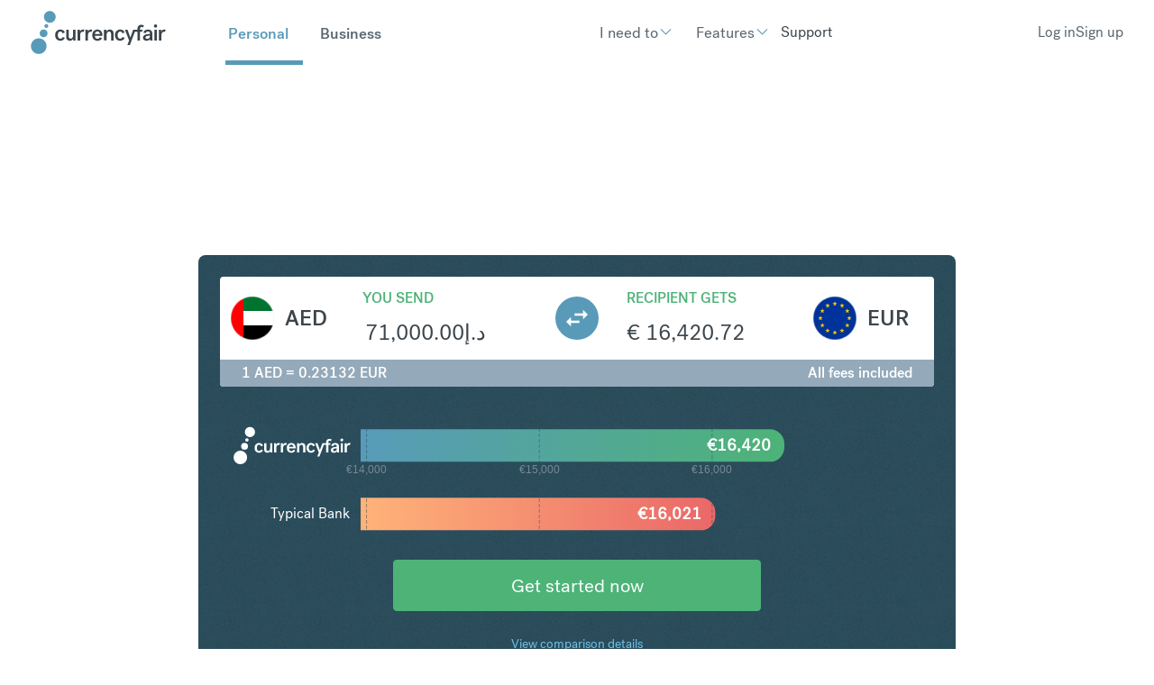

--- FILE ---
content_type: text/html; charset=UTF-8
request_url: https://www.currencyfair.com/convert/aed-to-eur?amount=71000
body_size: 15434
content:
<!doctype html><html lang="en" class="scrollbar-thin scrollbar-track-[#ECEEF0] scrollbar-thumb-[#7E868C] scroll-smooth"><head>
    <meta charset="utf-8">
    <meta http-equiv="x-ua-compatible" content="ie=edge">
    <meta name="htmx-config" content="{&quot;ignoreTitle&quot;:&quot;true&quot;}">
    <link rel="stylesheet" href="https://fonts.googleapis.com/icon?family=Material+Icons">

    
    <meta name="generator" content="HubSpot"></head><body data-theme="Personal" class="overflow-x-hidden bg-surface-primary"><div id="hs_cos_wrapper_brochure-components-script-embed" class="hs_cos_wrapper hs_cos_wrapper_widget hs_cos_wrapper_type_module" style="" data-hs-cos-general-type="widget" data-hs-cos-type="module"><!-- Start BrochureComponents Script Loaders -->

<!-- Set up src for module, polyfill and legacy scripts -->
<script type="text/javascript">
  if (!window.CF) {
    window.CF = {};
  }
  var fileSrcBase = "https://cf-brochure-components-staging.s3.eu-west-1.amazonaws.com/CurrencyFair/master/";

  var moduleScript = document.createElement('script');
  var polyfillScript = document.createElement('script');
  var legacyScript = document.createElement('script');

  moduleScript.crossOrigin = '';
  moduleScript.type = 'module';

  polyfillScript.crossOrigin = '';
  polyfillScript.noModule = true;
  polyfillScript.id = 'vite-legacy-polyfill';

  legacyScript.crossOrigin = '';
  legacyScript.noModule = true;
  legacyScript.id = 'vite-legacy-entry';

  var moduleScriptSrc = fileSrcBase + "index-f4468bf3.js";
  var polyfillScriptSrc = fileSrcBase + "polyfills-319714c4-legacy.js";
  var legacyScriptSrc = fileSrcBase + "index-b104ddcd-legacy.js";

  moduleScript.src = moduleScriptSrc;
  legacyScript.dataset.src = legacyScriptSrc;

  polyfillScript.onload = function(){
    System.import(document.getElementById('vite-legacy-entry').dataset.src);
  };
  polyfillScript.src = polyfillScriptSrc;

  document.head.appendChild(moduleScript);
  document.head.appendChild(polyfillScript);
  document.head.appendChild(legacyScript);
</script>

<!-- Setup support scripts for legacy browsers -->
<script type="module">import.meta.url;import("_").catch(()=>1);async function* g(){};if(location.protocol!="file:"){window.__vite_is_modern_browser=true}</script>
<script type="module">!function(){if(window.__vite_is_modern_browser)return;console.warn("vite: loading legacy chunks, syntax error above and the same error below should be ignored");var e=document.getElementById("vite-legacy-polyfill"),n=document.createElement("script");n.src=e.src,n.onload=function(){System.import(document.getElementById('vite-legacy-entry').getAttribute('data-src'))},document.body.appendChild(n)}();</script>
<script nomodule>!function(){var e=document,t=e.createElement("script");if(!("noModule"in t)&&"onbeforeload"in t){var n=!1;e.addEventListener("beforeload",(function(e){if(e.target===t)n=!0;else if(!e.target.hasAttribute("nomodule")||!n)return;e.preventDefault()}),!0),t.type="module",t.src=".",e.head.appendChild(t),t.remove()}}();</script>

<!-- End BrochureComponents Script Loaders --></div>

    <title>Convert $amount A</title>
    <link rel="shortcut icon" href="https://www.currencyfair.com/hubfs/apple-icon-57x57.png">
    <meta name="description" content="Convert United Arab Emirates Dirham to Euro">
    
    
    
    
    <meta name="viewport" content="width=device-width, initial-scale=1">

    <script src="/hs/hsstatic/jquery-libs/static-1.1/jquery/jquery-1.7.1.js"></script>
<script>hsjQuery = window['jQuery'];</script>
    <meta property="og:description" content="Convert United Arab Emirates Dirham to Euro">
    <meta property="og:title" content="Convert $amount A">
    <meta name="twitter:description" content="Convert United Arab Emirates Dirham to Euro">
    <meta name="twitter:title" content="Convert $amount A">

    

    

    <style>
a.cta_button{-moz-box-sizing:content-box !important;-webkit-box-sizing:content-box !important;box-sizing:content-box !important;vertical-align:middle}.hs-breadcrumb-menu{list-style-type:none;margin:0px 0px 0px 0px;padding:0px 0px 0px 0px}.hs-breadcrumb-menu-item{float:left;padding:10px 0px 10px 10px}.hs-breadcrumb-menu-divider:before{content:'›';padding-left:10px}.hs-featured-image-link{border:0}.hs-featured-image{float:right;margin:0 0 20px 20px;max-width:50%}@media (max-width: 568px){.hs-featured-image{float:none;margin:0;width:100%;max-width:100%}}.hs-screen-reader-text{clip:rect(1px, 1px, 1px, 1px);height:1px;overflow:hidden;position:absolute !important;width:1px}
</style>

<link rel="stylesheet" href="https://www.currencyfair.com/hubfs/hub_generated/template_assets/1/186537262869/1768834188060/template_main.css">

      <style>
        #hs_cos_wrapper_Footer .hd-lang-switcher {
  background:rgba(0,0,0,.1);
  border:1px solid #fff;
  border-radius:4px;
  padding:2px 5px;
}

#hs_cos_wrapper_Footer .hd-lang-switcher select {
  background:transparent;
  border-radius:4px;
  color:#fff;
  border:none;
  padding:0;
  outline:none;
  width:100%;
  outline:none !important;
}

#hs_cos_wrapper_Footer .hd-lang-switcher select:hover,
#hs_cos_wrapper_Footer .hd-lang-switcher select:active,
#hs_cos_wrapper_Footer .hd-lang-switcher select:focus { outline:none !important; }

#hs_cos_wrapper_Footer .hd-lang-switcher select:hover { cursor:pointer; }

#hs_cos_wrapper_Footer .hd-lang-switcher:after {
  color:#fff;
  content:"▼";
  font-size:14px;
  pointer-events:none;
  position:absolute;
  right:15px;
  top:50%;
  transform:translateY(-50%) scaleY(.6);
}

      </style>
    

  <style>
    #hs_cos_wrapper_Footer .hd-legal:before {
  top:0px;
  left:0px;
  content:"";
  width:100%;
  height:100%;
  position:absolute;
  background:rgba(0,0,0,0.1);
}

#hs_cos_wrapper_Footer .policy a { text-decoration:underline; }

#hs_cos_wrapper_Footer .hd-send-money li,
#hs_cos_wrapper_Footer .policy li { display:inline-flex; }

#hs_cos_wrapper_Footer .hd-send-money li:after,
#hs_cos_wrapper_Footer .policy li:after {
  content:" •";
  margin:0 3px;
  color:#fff;
  text-decoration:none;
}

#hs_cos_wrapper_Footer .hd-send-money li:last-child:after,
#hs_cos_wrapper_Footer .policy li:last-child:after { content:""; }

  </style>

<!-- Editor Styles -->
<style id="hs_editor_style" type="text/css">
/* HubSpot Styles (default) */
.listing_area-row-0-background-layers {
  background-image: linear-gradient(rgba(243, 246, 250, 1), rgba(243, 246, 250, 1)) !important;
  background-position: left top !important;
  background-size: auto !important;
  background-repeat: no-repeat !important;
}
.single_area-row-0-padding {
  padding-top: 0px !important;
  padding-bottom: 0px !important;
}
.single_area-row-0-hidden {
  display: none !important;
}
.single_area-row-0-background-layers {
  background-image: linear-gradient(rgba(243, 246, 250, 1), rgba(243, 246, 250, 1)) !important;
  background-position: left top !important;
  background-size: auto !important;
  background-repeat: no-repeat !important;
}
/* HubSpot Styles (mobile) */
@media (max-width: 767px) {
  .single_area-row-0-hidden {
    display: none !important;
  }
}
</style>

    <style>
      .cf-widget-bank-comparison  section {
          background-color: none !important;
      }

      .test  {
          position: absolute !important;
          width: 100%;
          height: 100%;
          
      }
    </style>
  
    


    
<!--  Added by GoogleAnalytics integration -->
<script>
var _hsp = window._hsp = window._hsp || [];
_hsp.push(['addPrivacyConsentListener', function(consent) { if (consent.allowed || (consent.categories && consent.categories.analytics)) {
  (function(i,s,o,g,r,a,m){i['GoogleAnalyticsObject']=r;i[r]=i[r]||function(){
  (i[r].q=i[r].q||[]).push(arguments)},i[r].l=1*new Date();a=s.createElement(o),
  m=s.getElementsByTagName(o)[0];a.async=1;a.src=g;m.parentNode.insertBefore(a,m)
})(window,document,'script','//www.google-analytics.com/analytics.js','ga');
  ga('create','UA-2963669-2','auto');
  ga('send','pageview');
}}]);
</script>

<!-- /Added by GoogleAnalytics integration -->

    <link rel="canonical" href="https://www.currencyfair.com/convert/aed-to-eur">

<meta name="google-site-verification" content="bBI9emlG0phpYMYlfeDrvuYaS0EUcRqpmlocNvPlPWA">

<!-- Google Tag Manager -->
<script>
    (function(w,d,s,l,i){w[l]=w[l]||[];w[l].push({'gtm.start':
        new Date().getTime(),event:'gtm.js'});var f=d.getElementsByTagName(s)[0],
        j=d.createElement(s),dl=l!='dataLayer'?'&l='+l:'';j.async=true;j.src=
        '//www.googletagmanager.com/gtm.js?id='+i+dl;j.setAttributeNode(d.createAttribute('data-ot-ignore'));f.parentNode.insertBefore(j,f);
    })(window,document,'script','dataLayer','GTM-KLGQCJ');
</script>
<!-- End Google Tag Manager -->

<!-- OneTrust Cookies Consent Notice start for currencyfair.com -->
<script type="text/javascript" src="https://cdn-ukwest.onetrust.com/consent/c6a4799b-f380-457d-881f-f81c2ce9c471/OtAutoBlock.js"></script>
<script src="https://cdn-ukwest.onetrust.com/scripttemplates/otSDKStub.js" type="text/javascript" charset="UTF-8" data-domain-script="c6a4799b-f380-457d-881f-f81c2ce9c471"></script>
<script type="text/javascript">
function OptanonWrapper() { }
</script>
<!-- OneTrust Cookies Consent Notice end for currencyfair.com -->

<!-- ImpactRadius tracking tag start -->
<script type="text/javascript">
  (function(a,b,c,d,e,f,g){e['ire_o']=c;e[c]= e[c]||function(){(e[c].a=e[c].a||[]).push(arguments)};f=d.createElement(b);g=d.getElementsByTagName(b)[0];f.async=1;f.src=a;g.parentNode.insertBefore(f,g);})('//d.impactradius-event.com/A361247-5ef6-4d77-aa67-992524ac79d41.js','script','ire',document,window);
</script>
<!-- ImpactRadius tracking tag end start -->


<meta property="og:url" content="https://www.currencyfair.com/convert/aed-to-eur">
<meta name="twitter:card" content="summary">
<meta http-equiv="content-language" content="en">
<link rel="alternate" hreflang="de" href="https://www.currencyfair.com/de/umtausch/aed-to-eur">
<link rel="alternate" hreflang="en" href="https://www.currencyfair.com/convert/aed-to-eur">
<link rel="alternate" hreflang="en-au" href="https://www.currencyfair.com/en-au/convert/aed-to-eur">
<link rel="alternate" hreflang="en-hk" href="https://www.currencyfair.com/en-hk/convert/aed-to-eur">
<link rel="alternate" hreflang="en-sg" href="https://www.currencyfair.com/en-sg/convert/aed-to-eur">
<link rel="alternate" hreflang="fr" href="https://www.currencyfair.com/fr/convertir/aed-to-eur">






  

  
  
  

    <div class="antialiased   hs-content-id-188845232252 hs-site-page page ">
      
        <header>
  
    <div id="hs_cos_wrapper_SiteHeader" class="hs_cos_wrapper hs_cos_wrapper_widget hs_cos_wrapper_type_module" style="" data-hs-cos-general-type="widget" data-hs-cos-type="module">


    <div id="header-spacer"></div>
    <nav class="hd-gradient fixed top-0 z-50 w-full" id="header">
        <div class="group/nav" data-navigation data-enable-scroll="false" data-enable-scroll-theme="false">
            <!-- Mobile Header (hidden on large screens) -->
            <div class="lg:hidden w-full sticky">
                <!-- Mobile Top Section: Logo and Theme Switcher -->
                <div class="flex items-center justify-between px-fl-sm py-fl-sm border-b border-stroke-tertiary">
                    <!-- Logo -->
                    
                    
                        

  <a href="/?hsLang=en" aria-label="Site Logo Link, This goes to the homepage">
    <svg xmlns="http://www.w3.org/2000/svg" width="150" height="48" viewbox="0 0 150 48" fill="none">
    <g clip-path="url(#clip0_17211_102716)">
    <path fill-rule="evenodd" clip-rule="evenodd" d="M33.0661 20.7562C35.809 20.7562 37.2068 22.1803 37.9716 24.0265L35.4134 25.0023C35.0969 23.7364 34.2793 22.9715 32.9342 22.9715C30.9562 22.9715 30.0859 24.8968 30.0859 26.9803C30.0859 29.0375 30.9035 30.9628 32.9606 30.9628C34.3584 30.9628 34.9914 30.1452 35.4134 29.0639L38.0244 30.0661C37.0749 31.8067 35.6771 33.2045 33.0134 33.2045C29.4529 33.2045 27.1848 30.7254 27.1848 26.9803C27.1584 23.2617 29.4266 20.7562 33.0661 20.7562ZM49.8661 32.888H47.176V31.121C46.4639 32.3342 45.3299 33.2045 43.5101 33.2045C41.2683 33.2045 39.3958 31.8858 39.3958 29.2485V21.0726H42.2178V28.5628C42.2178 30.2507 43.2727 30.91 44.354 30.91C45.7255 30.91 47.0441 29.6968 47.0441 27.3496V21.099H49.8661V32.888ZM79.22 30.3034C78.2969 32.0704 76.6617 33.2309 74.1826 33.2309C70.5694 33.2309 68.3277 30.7254 68.3277 26.9803C68.3277 23.2617 70.6222 20.7825 74.0771 20.7825C77.8749 20.7825 79.6419 23.6573 79.6419 26.8748V27.6661H71.2024C71.2815 29.4331 72.0463 31.121 74.1562 31.121C75.6068 31.121 76.2925 30.3825 76.7672 29.354L79.22 30.3034ZM71.2551 25.7672H76.7936C76.7145 23.8946 75.6331 22.8133 74.0507 22.8133C72.3892 22.8133 71.4134 24.0529 71.2551 25.7672ZM81.3562 21.0726H84.0727V22.8661C84.7584 21.6529 85.9452 20.7562 87.7914 20.7562C90.0859 20.7562 91.9848 22.0748 91.9848 24.7386V32.888H89.1364V25.3979C89.1364 23.71 88.0288 23.0507 86.9474 23.0507C85.5233 23.0507 84.2046 24.2639 84.2046 26.6111V32.8617H81.3562V21.0726ZM99.4222 20.7562C102.165 20.7562 103.563 22.1803 104.328 24.0265L101.769 25.0023C101.453 23.7364 100.635 22.9715 99.2903 22.9715C97.3123 22.9715 96.4419 24.8968 96.4419 26.9803C96.4419 29.0375 97.2595 30.9628 99.3167 30.9628C100.714 30.9628 101.347 30.1452 101.769 29.0639L104.38 30.0661C103.431 31.8067 102.033 33.2045 99.3694 33.2045C95.809 33.2045 93.5408 30.7254 93.5408 26.9803C93.5145 23.2617 95.7562 20.7562 99.4222 20.7562ZM123.027 17.8287C123.765 17.8287 124.372 18.1715 124.714 18.5144L125.585 16.1672C124.899 15.7452 123.791 15.5078 122.736 15.5078C120.706 15.5078 118.517 16.6155 118.517 19.9122V21.099H113.69C113.69 21.099 111.053 28.299 110.631 29.7232H110.605C110.13 28.299 107.493 21.099 107.493 21.099H104.591L109.233 32.9408L107.282 37.899H110.051L115.616 23.1825H118.543V32.9144H121.365V23.1825H123.501L124.292 21.099H121.365V19.8858C121.365 18.4089 122.051 17.8287 123.027 17.8287ZM132.284 31.3584C131.519 32.4661 130.385 33.2045 128.512 33.2045C126.139 33.2045 124.556 31.9122 124.556 29.8287C124.556 26.6639 128.196 25.7144 132.231 25.7144V24.9759C132.231 23.7364 131.545 22.8661 130.068 22.8661C128.565 22.8661 127.853 23.71 127.827 24.7122L125.084 24.3166C125.321 21.9957 127.563 20.7562 130.174 20.7562C133.022 20.7562 135 22.2067 135 25.0551V31.2792C135 31.9913 135.132 32.4397 135.264 32.888H132.521C132.416 32.677 132.284 32.0177 132.284 31.3584ZM132.231 28.5364V27.5606C129.303 27.5606 127.352 28.1144 127.352 29.6704C127.352 30.6199 128.169 31.121 129.303 31.121C130.78 31.121 132.231 30.1715 132.231 28.5364ZM137.163 21.0726H140.011V32.888H137.163V21.0726ZM148.899 23.4199C148.583 23.2617 148.213 23.1825 147.871 23.1825C146.499 23.1825 144.996 24.3694 144.996 26.9276V32.888H142.147V21.0726H144.811V22.9979C145.471 21.4946 146.684 20.7562 148.292 20.7562C148.767 20.7562 149.321 20.8353 149.796 21.0199L148.899 23.4199ZM58.7804 23.4199C58.4639 23.2617 58.0947 23.1825 57.7518 23.1825C56.3804 23.1825 54.8771 24.3694 54.8771 26.9276V32.888H52.0288V21.0726H54.6925V22.9979C55.3518 21.4946 56.565 20.7562 58.1738 20.7562C58.6485 20.7562 59.2024 20.8353 59.6771 21.0199L58.7804 23.4199ZM67.5101 23.4199C67.1936 23.2617 66.8244 23.1825 66.4815 23.1825C65.1101 23.1825 63.6068 24.3694 63.6068 26.9276V32.888H60.7584V21.0726H63.4222V22.9979C64.0815 21.4946 65.2947 20.7562 66.9035 20.7562C67.3782 20.7562 67.9321 20.8353 68.4068 21.0199L67.5101 23.4199Z" fill="#3C454B" />
    <path d="M140.157 17.7693C140.659 16.8989 140.361 15.7859 139.491 15.2834C138.62 14.7809 137.507 15.0791 137.005 15.9494C136.502 16.8198 136.8 17.9328 137.671 18.4353C138.541 18.9378 139.654 18.6396 140.157 17.7693Z" fill="#3C454B" />
    <path d="M8.98649 47.8675C13.7786 47.8675 17.6634 43.9827 17.6634 39.1906C17.6634 34.3985 13.7786 30.5137 8.98649 30.5137C4.19436 30.5137 0.30957 34.3985 0.30957 39.1906C0.30957 43.9827 4.19436 47.8675 8.98649 47.8675Z" fill="#589BB9" />
    <path d="M21.2506 13.2395C24.8484 13.2395 27.7649 10.323 27.7649 6.72522C27.7649 3.12748 24.8484 0.210938 21.2506 0.210938C17.6529 0.210938 14.7363 3.12748 14.7363 6.72522C14.7363 10.323 17.6529 13.2395 21.2506 13.2395Z" fill="#589BB9" />
    <path d="M14.3663 29.3283C16.7696 29.3283 18.7179 27.38 18.7179 24.9766C18.7179 22.5733 16.7696 20.625 14.3663 20.625C11.9629 20.625 10.0146 22.5733 10.0146 24.9766C10.0146 27.38 11.9629 29.3283 14.3663 29.3283Z" fill="#589BB9" />
    <path d="M17.4263 19.0147C18.6207 19.0147 19.5889 18.0465 19.5889 16.8521C19.5889 15.6577 18.6207 14.6895 17.4263 14.6895C16.2319 14.6895 15.2637 15.6577 15.2637 16.8521C15.2637 18.0465 16.2319 19.0147 17.4263 19.0147Z" fill="#589BB9" />
    </g>
    <defs>
    <clippath id="clip0_17211_102716">
    <rect width="149.802" height="48" fill="white" transform="translate(0.0986328)" />
    </clippath>
    </defs>
    </svg>
  </a>


                    
                    
                    <!-- Mobile Theme Links -->
                    <div class="flex gap-lg">
                        <a href="https://www.currencyfair.com?hsLang=en" id="personal-theme-btn-mobile" class="text-base font-medium transition-colors duration-200 !no-underline">
                            Personal 
                        </a>
                        <a href="https://www.currencyfair.com/business?hsLang=en" id="business-theme-btn-mobile" class="text-base font-medium transition-colors duration-200 !no-underline">
                            Business
                        </a>
                    </div>
                </div>
                
                <!-- Mobile Bottom Section: Action Buttons and Hamburger -->
                <div class="flex items-center justify-between px-fl-sm py-fl-xs">
                    <!-- Action Buttons -->
                    <div class="flex items-center gap-fl-sm">
                        
                            

    
    

    
    
    
    
    
    

    
    

    
    

    <div class="w-max prose-a:w-fit prose-a:inline-flex prose-a:items-center prose-a:transition-all prose-a:duration-300 prose-a:ease-in-out prose-a:outline-none prose-a:leading-none prose-a:justify-center prose-a:text-fg-brand prose-a:border-2 prose-a:border-fg-brand prose-a:rounded hover:prose-a:border-fg-brand hover:prose-a:bg-fg-brand hover:prose-a:text-fg-alternate focus:prose-a:ring-2 focus:prose-a:ring-offset-2 focus:prose-a:ring-fg-brand focus:prose-a:border-fg-brand prose-a:text-base prose-a:py-[11px] prose-a:px-base  px-6 py-2 text-base border rounded-md">
        
        
            <a class="custom-btn " href="https://app.currencyfair.com/login/login" aria-label="Log in ">
                Log in
            </a>
        
    </div>


                        
                            

    
    

    
    
    
    
    
    

    
    

    
    

    <div class="w-max prose-a:w-fit prose-a:inline-flex prose-a:items-center prose-a:transition-all prose-a:duration-300 prose-a:ease-in-out prose-a:outline-none prose-a:leading-none prose-a:justify-center prose-a:group prose-a:text-fg-alternate prose-a:border-2 prose-a:border-surface-accent prose-a:bg-surface-accent prose-a:gap-fl-2xs prose-a:flex-row-reverse prose-a:rounded hover:prose-a:bg-surface-accent hover:prose-a:bg-opacity-75 hover:prose-a:border-opacity-75 focus:prose-a:ring-2 focus:prose-a:ring-offset-2 focus:prose-a:ring-surface-accent prose-a:text-base prose-a:py-xs prose-a:px-base  px-6 py-2 text-base border rounded-md">
        
        
            <a class="custom-btn " href="https://app.currencyfair.com/register/personal" aria-label="Sign up">
                Sign up
            </a>
        
    </div>


                        
                    </div>
                    
                    <!-- Hamburger Button -->
                    <div>
                        

    

    <button type="button" class="flex flex-col justify-between w-[32px] h-[20px] gap-[9px] hs-collapse-toggle lg:hidden relative" id="navigation-collapse-trigger" data-hs-collapse="#navigation-collapse">
        
        <svg class="flex-shrink-0 opacity-100 hs-collapse-open:opacity-0 size-5xl stroke-fg-primary absolute transition-opacity duration-300" xmlns="http://www.w3.org/2000/svg" width="52" height="52" viewbox="0 0 32 32" fill="none" stroke-width="2" stroke-linecap="round" stroke-linejoin="round"><line x1="3" x2="21" y1="6" y2="6" /><line x1="3" x2="21" y1="12" y2="12" /><line x1="3" x2="21" y1="18" y2="18" /></svg>
        <svg class="flex-shrink-0 opacity-0 hs-collapse-open:opacity-100 size-5xl stroke-fg-primary absolute transition-opacity duration-300" xmlns="http://www.w3.org/2000/svg" width="52" height="52" viewbox="0 0 32 32" fill="none" stroke-width="2" stroke-linecap="round" stroke-linejoin="round"><path d="M18 6 6 18" /><path d="m6 6 12 12" /></svg>
    </button>


                    </div>
                </div>
                
                <!-- Mobile Navigation Menu (collapsed by default) -->
                <div id="navigation-collapse" class="hidden breakout w-full overflow-y-auto transition-all duration-150 ease-linear hs-collapse bg-surface-primary absolute top-full hs-collapse-open:h-[calc(100dvh-95px)]" aria-labelledby="navigation-collapse-trigger">
                    <div class="container h-full py-fl-sm">
                        <!-- Mobile Navigation Items -->
                        <div class="h-full overflow-y-auto w-full" id="mobile-nav-items-container">
                            <!-- Personal Menu Items -->
                            <div class="nav-item py-fl-sm personal-menu" data-theme="personal">
                                
                                    
                                    
                                    
                                        
                                            

    

    

    

    

    <div class="dropdown-wrapper hs-dropdown [--trigger:click] [--strategy:relative] md:[--strategy:absolute] [--adaptive:none] w-full xl:w-auto xl:p-fl-2xs lg:top-[70px] lg:ml-[0px] lg:w-auto">
        <button class="dropdown-btn flex items-center gap-fl-2xs hs-dropdown-toggle transition-animate text-fg-primary hover:text-fg-accent_secondary lg:text-fg-alternate xl:hover:text-fg-alternate/60 justify-between text-fl-base p-xs xl:px-0 xl:py-base xl:text-fl-base xl:w-auto xl:!p-0">
            
                <span class="button-text">
                    I need to
                </span>
            

            
                <div class="transition-animate flex items-center justify-center ">
                    <span class="icon transition-animate icon-[i--chevron-down] text-[#589ab8] hs-dropdown-open:rotate-180 text-fl-base"></span>
                </div>
            
        </button>

        

    

    

    

    <div class="hs-dropdown-menu transition-[opacity,margin] hs-dropdown-open:opacity-100 opacity-0 hidden md:top-[calc(100%-0px)] md:pt-fl-2xs md:-translate-x-[30%] md:z-10 md:w-max md:ml-[20px]" aria-labelledby="Dropdown List">
        
            
    
                   

    <div class="header-dropdown z-50 body[data-theme='Personal'] &amp;_:bg-surface-brand [data-theme='Business']:bg-surface-primary flex flex-col flex-wrap pt-fl-sm pb-fl-md px-fl-sm lg:py-5xl lg:px-fl-lg rounded-sm bg-surface-primary lg:shadow-md lg:transform lg:absolute lg:-translate-x-1/2 lg:-translate-y-[10.6484px] lg:w-max lg:min-w-fit lg:left-[4rem]">
        
        <div class="header-dropdown absolute h-[20px] w-[20px] top-[-1px] left-1/2 -translate-x-1/2 rotate-45 bg-surface-primary hidden lg:block"></div>

        
            
            <div class="hs-accordion-group lg:hidden w-full flex flex-col gap-sm">
                
                    

    

    

    

    
        
        
    

    

      <a class="custom-link no-underline text-inherit inline-flex items-center text-fg-primary hover:text-fg-brand transition-all duration-300 " href="">
        Transfer money overseas
        
      </a>


                
                    

    

    

    

    
        
        
    

    

      <a class="custom-link no-underline text-inherit inline-flex items-center text-fg-primary hover:text-fg-brand transition-all duration-300 " href="">
        Buy overseas property
        
      </a>


                
                    

    

    

    

    
        
        
    

    

      <a class="custom-link no-underline text-inherit inline-flex items-center text-fg-primary hover:text-fg-brand transition-all duration-300 " href="">
        Pay tuition fees
        
      </a>


                
                    

    

    

    

    
        
        
    

    

      <a class="custom-link no-underline text-inherit inline-flex items-center text-fg-primary hover:text-fg-brand transition-all duration-300 " href="">
        Pay overseas tax
        
      </a>


                
                    

    

    

    

    
        
        
    

    

      <a class="custom-link no-underline text-inherit inline-flex items-center text-fg-primary hover:text-fg-brand transition-all duration-300 " href="">
        Receive proceeds from selling shares
        
      </a>


                
                    

    

    

    

    
        
        
    

    

      <a class="custom-link no-underline text-inherit inline-flex items-center text-fg-primary hover:text-fg-brand transition-all duration-300 " href="">
        Receive overseas pension
        
      </a>


                
            </div>

            
            <div class="hidden lg:block top-[70px]">
                <div class="grid grid-rows-1 grid-cols-1 gap-fl-2xs w-full">
                    
                        <div>
                            
                            <a class="block mb-xs !no-underline" href="https://www.currencyfair.com/overseas-money-transfers?hsLang=en">
                                <label class="header-dropdown-link text-base font-normal cursor-pointer ">
                                    Transfer money overseas
                                </label>
                            </a>
                            <div class="flex flex-col gap-2xs">
                                
                            </div>
                        </div>
                    
                        <div>
                            
                            <a class="block mb-xs !no-underline" href="https://www.currencyfair.com/buy-overseas-property?hsLang=en">
                                <label class="header-dropdown-link text-base font-normal cursor-pointer ">
                                    Buy overseas property
                                </label>
                            </a>
                            <div class="flex flex-col gap-2xs">
                                
                            </div>
                        </div>
                    
                        <div>
                            
                            <a class="block mb-xs !no-underline" href="https://www.currencyfair.com/pay-tuition-fees?hsLang=en">
                                <label class="header-dropdown-link text-base font-normal cursor-pointer ">
                                    Pay tuition fees
                                </label>
                            </a>
                            <div class="flex flex-col gap-2xs">
                                
                            </div>
                        </div>
                    
                        <div>
                            
                            <a class="block mb-xs !no-underline" href="https://www.currencyfair.com/overseas-taxes?hsLang=en">
                                <label class="header-dropdown-link text-base font-normal cursor-pointer ">
                                    Pay overseas tax
                                </label>
                            </a>
                            <div class="flex flex-col gap-2xs">
                                
                            </div>
                        </div>
                    
                        <div>
                            
                            <a class="block mb-xs !no-underline" href="https://www.currencyfair.com/receive-proceeds-from-selling-shares?hsLang=en">
                                <label class="header-dropdown-link text-base font-normal cursor-pointer ">
                                    Receive proceeds from selling shares
                                </label>
                            </a>
                            <div class="flex flex-col gap-2xs">
                                
                            </div>
                        </div>
                    
                        <div>
                            
                            <a class="block mb-xs !no-underline" href="https://www.currencyfair.com/overseas-pension?hsLang=en">
                                <label class="header-dropdown-link text-base font-normal cursor-pointer ">
                                    Receive overseas pension
                                </label>
                            </a>
                            <div class="flex flex-col gap-2xs">
                                
                            </div>
                        </div>
                    
                </div>
            </div>

        
    </div>



        
    </div>


    </div>


                                        
                                    
                                
                                    
                                    
                                    
                                        
                                            

    

    

    

    

    <div class="dropdown-wrapper hs-dropdown [--trigger:click] [--strategy:relative] md:[--strategy:absolute] [--adaptive:none] w-full xl:w-auto xl:p-fl-2xs lg:top-[70px] lg:ml-[0px] lg:w-auto">
        <button class="dropdown-btn flex items-center gap-fl-2xs hs-dropdown-toggle transition-animate text-fg-primary hover:text-fg-accent_secondary lg:text-fg-alternate xl:hover:text-fg-alternate/60 justify-between text-fl-base p-xs xl:px-0 xl:py-base xl:text-fl-base xl:w-auto xl:!p-0">
            
                <span class="button-text">
                    Features
                </span>
            

            
                <div class="transition-animate flex items-center justify-center ">
                    <span class="icon transition-animate icon-[i--chevron-down] text-[#589ab8] hs-dropdown-open:rotate-180 text-fl-base"></span>
                </div>
            
        </button>

        

    

    

    

    <div class="hs-dropdown-menu transition-[opacity,margin] hs-dropdown-open:opacity-100 opacity-0 hidden md:top-[calc(100%-0px)] md:pt-fl-2xs md:-translate-x-[30%] md:z-10 md:w-max md:ml-[20px]" aria-labelledby="Dropdown List">
        
            
    
                   

    <div class="header-dropdown z-50 body[data-theme='Personal'] &amp;_:bg-surface-brand [data-theme='Business']:bg-surface-primary flex flex-col flex-wrap pt-fl-sm pb-fl-md px-fl-sm lg:py-5xl lg:px-fl-lg rounded-sm bg-surface-primary lg:shadow-md lg:transform lg:absolute lg:-translate-x-1/2 lg:-translate-y-[10.6484px] lg:w-max lg:min-w-fit lg:left-[4rem]">
        
        <div class="header-dropdown absolute h-[20px] w-[20px] top-[-1px] left-1/2 -translate-x-1/2 rotate-45 bg-surface-primary hidden lg:block"></div>

        
            
            <div class="hs-accordion-group lg:hidden w-full flex flex-col gap-sm">
                
                    

    

    

    

    
        
        
    

    

      <a class="custom-link no-underline text-inherit inline-flex items-center text-fg-primary hover:text-fg-brand transition-all duration-300 " href="">
        Multi currency accounts
        
      </a>


                
                    

    

    

    

    
        
        
    

    

      <a class="custom-link no-underline text-inherit inline-flex items-center text-fg-primary hover:text-fg-brand transition-all duration-300 " href="">
        Rate Alerts
        
      </a>


                
                    

    

    

    

    
        
        
    

    

      <a class="custom-link no-underline text-inherit inline-flex items-center text-fg-primary hover:text-fg-brand transition-all duration-300 " href="">
        Refer a friend
        
      </a>


                
            </div>

            
            <div class="hidden lg:block top-[70px]">
                <div class="grid grid-rows-1 grid-cols-1 gap-fl-2xs w-full">
                    
                        <div>
                            
                            <a class="block mb-xs !no-underline" href="https://www.currencyfair.com/multi-currency-accounts?hsLang=en">
                                <label class="header-dropdown-link text-base font-normal cursor-pointer ">
                                    Multi currency accounts
                                </label>
                            </a>
                            <div class="flex flex-col gap-2xs">
                                
                            </div>
                        </div>
                    
                        <div>
                            
                            <a class="block mb-xs !no-underline" href="https://www.currencyfair.com/exchange-rate-alerts?hsLang=en">
                                <label class="header-dropdown-link text-base font-normal cursor-pointer ">
                                    Rate Alerts
                                </label>
                            </a>
                            <div class="flex flex-col gap-2xs">
                                
                            </div>
                        </div>
                    
                        <div>
                            
                            <a class="block mb-xs !no-underline" href="https://www.currencyfair.com/refer-a-friend?hsLang=en">
                                <label class="header-dropdown-link text-base font-normal cursor-pointer ">
                                    Refer a friend
                                </label>
                            </a>
                            <div class="flex flex-col gap-2xs">
                                
                            </div>
                        </div>
                    
                </div>
            </div>

        
    </div>



        
    </div>


    </div>


                                        
                                    
                                
                                    
                                    
                                    
                                        
                                            

    

    

    

    
        
        
    

    

      <a class="custom-link no-underline text-inherit inline-flex items-center text-fg-primary hover:text-fg-brand transition-all duration-300 text-base w-full lg:w-auto py-fl-md lg:py-0" href="https://support.currencyfair.com/s/?language=en_US" target="_blank" rel="noopener">
        Support
        
      </a>


                                        
                                    
                                
                            </div>

                            <!-- Business Menu Items -->
                            <div class="nav-item py-fl-sm business-menu" data-theme="business">
                                
                                    
                                    
                                    
                                        
                                            

    

    

    

    

    <div class="dropdown-wrapper hs-dropdown [--trigger:click] [--strategy:relative] md:[--strategy:absolute] [--adaptive:none] w-full xl:w-auto xl:p-fl-2xs lg:top-[70px] lg:ml-[0px] lg:w-auto">
        <button class="dropdown-btn flex items-center gap-fl-2xs hs-dropdown-toggle transition-animate text-fg-primary hover:text-fg-accent_secondary lg:text-fg-alternate xl:hover:text-fg-alternate/60 justify-between text-fl-base p-xs xl:px-0 xl:py-base xl:text-fl-base xl:w-auto xl:!p-0">
            
                <span class="button-text">
                    My business needs to
                </span>
            

            
                <div class="transition-animate flex items-center justify-center ">
                    <span class="icon transition-animate icon-[i--chevron-down] text-[#589ab8] hs-dropdown-open:rotate-180 text-fl-base"></span>
                </div>
            
        </button>

        

    

    

    

    <div class="hs-dropdown-menu transition-[opacity,margin] hs-dropdown-open:opacity-100 opacity-0 hidden md:top-[calc(100%-0px)] md:pt-fl-2xs md:-translate-x-[30%] md:z-10 md:w-max md:ml-[20px]" aria-labelledby="Dropdown List">
        
            
    
                   

    <div class="header-dropdown z-50 body[data-theme='Personal'] &amp;_:bg-surface-brand [data-theme='Business']:bg-surface-primary flex flex-col flex-wrap pt-fl-sm pb-fl-md px-fl-sm lg:py-5xl lg:px-fl-lg rounded-sm bg-surface-primary lg:shadow-md lg:transform lg:absolute lg:-translate-x-1/2 lg:-translate-y-[10.6484px] lg:w-max lg:min-w-fit lg:left-[4rem]">
        
        <div class="header-dropdown absolute h-[20px] w-[20px] top-[-1px] left-1/2 -translate-x-1/2 rotate-45 bg-surface-primary hidden lg:block"></div>

        
            
            <div class="hs-accordion-group lg:hidden w-full flex flex-col gap-sm">
                
                    

    

    

    

    
        
        
    

    

      <a class="custom-link no-underline text-inherit inline-flex items-center text-fg-primary hover:text-fg-brand transition-all duration-300 " href="">
        Pay global employees
        
      </a>


                
                    

    

    

    

    
        
        
    

    

      <a class="custom-link no-underline text-inherit inline-flex items-center text-fg-primary hover:text-fg-brand transition-all duration-300 " href="">
        Pay international suppliers
        
      </a>


                
                    

    

    

    

    
        
        
    

    

      <a class="custom-link no-underline text-inherit inline-flex items-center text-fg-primary hover:text-fg-brand transition-all duration-300 " href="">
        Receive international payments
        
      </a>


                
            </div>

            
            <div class="hidden lg:block top-[70px]">
                <div class="grid grid-rows-1 grid-cols-1 gap-fl-2xs w-full">
                    
                        <div>
                            
                            <a class="block mb-xs !no-underline" href="https://www.currencyfair.com/business/pay-overseas-salaries-invoices?hsLang=en">
                                <label class="header-dropdown-link text-base font-normal cursor-pointer ">
                                    Pay global employees
                                </label>
                            </a>
                            <div class="flex flex-col gap-2xs">
                                
                            </div>
                        </div>
                    
                        <div>
                            
                            <a class="block mb-xs !no-underline" href="https://www.currencyfair.com/business/pay-international-suppliers?hsLang=en">
                                <label class="header-dropdown-link text-base font-normal cursor-pointer ">
                                    Pay international suppliers
                                </label>
                            </a>
                            <div class="flex flex-col gap-2xs">
                                
                            </div>
                        </div>
                    
                        <div>
                            
                            <a class="block mb-xs !no-underline" href="https://www.currencyfair.com/business/receive-international-payments?hsLang=en">
                                <label class="header-dropdown-link text-base font-normal cursor-pointer ">
                                    Receive international payments
                                </label>
                            </a>
                            <div class="flex flex-col gap-2xs">
                                
                            </div>
                        </div>
                    
                </div>
            </div>

        
    </div>



        
    </div>


    </div>


                                        
                                    
                                
                                    
                                    
                                    
                                        
                                            

    

    

    

    

    <div class="dropdown-wrapper hs-dropdown [--trigger:click] [--strategy:relative] md:[--strategy:absolute] [--adaptive:none] w-full xl:w-auto xl:p-fl-2xs lg:top-[70px] lg:ml-[0px] lg:w-auto">
        <button class="dropdown-btn flex items-center gap-fl-2xs hs-dropdown-toggle transition-animate text-fg-primary hover:text-fg-accent_secondary lg:text-fg-alternate xl:hover:text-fg-alternate/60 justify-between text-fl-base p-xs xl:px-0 xl:py-base xl:text-fl-base xl:w-auto xl:!p-0">
            
                <span class="button-text">
                    Business Features
                </span>
            

            
                <div class="transition-animate flex items-center justify-center ">
                    <span class="icon transition-animate icon-[i--chevron-down] text-[#589ab8] hs-dropdown-open:rotate-180 text-fl-base"></span>
                </div>
            
        </button>

        

    

    

    

    <div class="hs-dropdown-menu transition-[opacity,margin] hs-dropdown-open:opacity-100 opacity-0 hidden md:top-[calc(100%-0px)] md:pt-fl-2xs md:-translate-x-[30%] md:z-10 md:w-max md:ml-[20px]" aria-labelledby="Dropdown List">
        
            
    
                   

    <div class="header-dropdown z-50 body[data-theme='Personal'] &amp;_:bg-surface-brand [data-theme='Business']:bg-surface-primary flex flex-col flex-wrap pt-fl-sm pb-fl-md px-fl-sm lg:py-5xl lg:px-fl-lg rounded-sm bg-surface-primary lg:shadow-md lg:transform lg:absolute lg:-translate-x-1/2 lg:-translate-y-[10.6484px] lg:w-max lg:min-w-fit lg:left-[4rem]">
        
        <div class="header-dropdown absolute h-[20px] w-[20px] top-[-1px] left-1/2 -translate-x-1/2 rotate-45 bg-surface-primary hidden lg:block"></div>

        
            
            <div class="hs-accordion-group lg:hidden w-full flex flex-col gap-sm">
                
                    

    

    

    

    
        
        
    

    

      <a class="custom-link no-underline text-inherit inline-flex items-center text-fg-primary hover:text-fg-brand transition-all duration-300 " href="">
        Xero Integration
        
      </a>


                
                    

    

    

    

    
        
        
    

    

      <a class="custom-link no-underline text-inherit inline-flex items-center text-fg-primary hover:text-fg-brand transition-all duration-300 " href="">
        Multi-Currency Accounts
        
      </a>


                
                    

    

    

    

    
        
        
    

    

      <a class="custom-link no-underline text-inherit inline-flex items-center text-fg-primary hover:text-fg-brand transition-all duration-300 " href="">
        Rate Alerts
        
      </a>


                
            </div>

            
            <div class="hidden lg:block top-[70px]">
                <div class="grid grid-rows-1 grid-cols-1 gap-fl-2xs w-full">
                    
                        <div>
                            
                            <a class="block mb-xs !no-underline" href="https://www.currencyfair.com/business/feature/xero?hsLang=en">
                                <label class="header-dropdown-link text-base font-normal cursor-pointer ">
                                    Xero Integration
                                </label>
                            </a>
                            <div class="flex flex-col gap-2xs">
                                
                            </div>
                        </div>
                    
                        <div>
                            
                            <a class="block mb-xs !no-underline" href="https://www.currencyfair.com/business/feature/multi-currency-accounts?hsLang=en">
                                <label class="header-dropdown-link text-base font-normal cursor-pointer ">
                                    Multi-Currency Accounts
                                </label>
                            </a>
                            <div class="flex flex-col gap-2xs">
                                
                            </div>
                        </div>
                    
                        <div>
                            
                            <a class="block mb-xs !no-underline" href="https://www.currencyfair.com/exchange-rate-alerts?hsLang=en">
                                <label class="header-dropdown-link text-base font-normal cursor-pointer ">
                                    Rate Alerts
                                </label>
                            </a>
                            <div class="flex flex-col gap-2xs">
                                
                            </div>
                        </div>
                    
                </div>
            </div>

        
    </div>



        
    </div>


    </div>


                                        
                                    
                                
                                    
                                    
                                    
                                        
                                            

    

    

    

    
        
        
    

    

      <a class="custom-link no-underline text-inherit inline-flex items-center text-fg-primary hover:text-fg-brand transition-all duration-300 text-base w-full lg:w-auto py-fl-md lg:py-0" href="https://support.currencyfair.com/s/?language=en_US" target="_blank" rel="noopener">
        Support
        
      </a>


                                        
                                    
                                
                            </div>
                        </div>
                    </div>
                </div>
            </div>
            
            <!-- Desktop Header (hidden on small screens) -->
            <div class="hidden lg:flex items-center justify-between px-fl-lg py-[5px] sticky">
                <!-- Logo -->
                <div class="flex-[1_0_16.6667%] max-w-[16.6667%]">
                  
                  
                      

  <a href="/?hsLang=en" aria-label="Site Logo Link, This goes to the homepage">
    <svg xmlns="http://www.w3.org/2000/svg" width="150" height="48" viewbox="0 0 150 48" fill="none">
    <g clip-path="url(#clip0_17211_102716)">
    <path fill-rule="evenodd" clip-rule="evenodd" d="M33.0661 20.7562C35.809 20.7562 37.2068 22.1803 37.9716 24.0265L35.4134 25.0023C35.0969 23.7364 34.2793 22.9715 32.9342 22.9715C30.9562 22.9715 30.0859 24.8968 30.0859 26.9803C30.0859 29.0375 30.9035 30.9628 32.9606 30.9628C34.3584 30.9628 34.9914 30.1452 35.4134 29.0639L38.0244 30.0661C37.0749 31.8067 35.6771 33.2045 33.0134 33.2045C29.4529 33.2045 27.1848 30.7254 27.1848 26.9803C27.1584 23.2617 29.4266 20.7562 33.0661 20.7562ZM49.8661 32.888H47.176V31.121C46.4639 32.3342 45.3299 33.2045 43.5101 33.2045C41.2683 33.2045 39.3958 31.8858 39.3958 29.2485V21.0726H42.2178V28.5628C42.2178 30.2507 43.2727 30.91 44.354 30.91C45.7255 30.91 47.0441 29.6968 47.0441 27.3496V21.099H49.8661V32.888ZM79.22 30.3034C78.2969 32.0704 76.6617 33.2309 74.1826 33.2309C70.5694 33.2309 68.3277 30.7254 68.3277 26.9803C68.3277 23.2617 70.6222 20.7825 74.0771 20.7825C77.8749 20.7825 79.6419 23.6573 79.6419 26.8748V27.6661H71.2024C71.2815 29.4331 72.0463 31.121 74.1562 31.121C75.6068 31.121 76.2925 30.3825 76.7672 29.354L79.22 30.3034ZM71.2551 25.7672H76.7936C76.7145 23.8946 75.6331 22.8133 74.0507 22.8133C72.3892 22.8133 71.4134 24.0529 71.2551 25.7672ZM81.3562 21.0726H84.0727V22.8661C84.7584 21.6529 85.9452 20.7562 87.7914 20.7562C90.0859 20.7562 91.9848 22.0748 91.9848 24.7386V32.888H89.1364V25.3979C89.1364 23.71 88.0288 23.0507 86.9474 23.0507C85.5233 23.0507 84.2046 24.2639 84.2046 26.6111V32.8617H81.3562V21.0726ZM99.4222 20.7562C102.165 20.7562 103.563 22.1803 104.328 24.0265L101.769 25.0023C101.453 23.7364 100.635 22.9715 99.2903 22.9715C97.3123 22.9715 96.4419 24.8968 96.4419 26.9803C96.4419 29.0375 97.2595 30.9628 99.3167 30.9628C100.714 30.9628 101.347 30.1452 101.769 29.0639L104.38 30.0661C103.431 31.8067 102.033 33.2045 99.3694 33.2045C95.809 33.2045 93.5408 30.7254 93.5408 26.9803C93.5145 23.2617 95.7562 20.7562 99.4222 20.7562ZM123.027 17.8287C123.765 17.8287 124.372 18.1715 124.714 18.5144L125.585 16.1672C124.899 15.7452 123.791 15.5078 122.736 15.5078C120.706 15.5078 118.517 16.6155 118.517 19.9122V21.099H113.69C113.69 21.099 111.053 28.299 110.631 29.7232H110.605C110.13 28.299 107.493 21.099 107.493 21.099H104.591L109.233 32.9408L107.282 37.899H110.051L115.616 23.1825H118.543V32.9144H121.365V23.1825H123.501L124.292 21.099H121.365V19.8858C121.365 18.4089 122.051 17.8287 123.027 17.8287ZM132.284 31.3584C131.519 32.4661 130.385 33.2045 128.512 33.2045C126.139 33.2045 124.556 31.9122 124.556 29.8287C124.556 26.6639 128.196 25.7144 132.231 25.7144V24.9759C132.231 23.7364 131.545 22.8661 130.068 22.8661C128.565 22.8661 127.853 23.71 127.827 24.7122L125.084 24.3166C125.321 21.9957 127.563 20.7562 130.174 20.7562C133.022 20.7562 135 22.2067 135 25.0551V31.2792C135 31.9913 135.132 32.4397 135.264 32.888H132.521C132.416 32.677 132.284 32.0177 132.284 31.3584ZM132.231 28.5364V27.5606C129.303 27.5606 127.352 28.1144 127.352 29.6704C127.352 30.6199 128.169 31.121 129.303 31.121C130.78 31.121 132.231 30.1715 132.231 28.5364ZM137.163 21.0726H140.011V32.888H137.163V21.0726ZM148.899 23.4199C148.583 23.2617 148.213 23.1825 147.871 23.1825C146.499 23.1825 144.996 24.3694 144.996 26.9276V32.888H142.147V21.0726H144.811V22.9979C145.471 21.4946 146.684 20.7562 148.292 20.7562C148.767 20.7562 149.321 20.8353 149.796 21.0199L148.899 23.4199ZM58.7804 23.4199C58.4639 23.2617 58.0947 23.1825 57.7518 23.1825C56.3804 23.1825 54.8771 24.3694 54.8771 26.9276V32.888H52.0288V21.0726H54.6925V22.9979C55.3518 21.4946 56.565 20.7562 58.1738 20.7562C58.6485 20.7562 59.2024 20.8353 59.6771 21.0199L58.7804 23.4199ZM67.5101 23.4199C67.1936 23.2617 66.8244 23.1825 66.4815 23.1825C65.1101 23.1825 63.6068 24.3694 63.6068 26.9276V32.888H60.7584V21.0726H63.4222V22.9979C64.0815 21.4946 65.2947 20.7562 66.9035 20.7562C67.3782 20.7562 67.9321 20.8353 68.4068 21.0199L67.5101 23.4199Z" fill="#3C454B" />
    <path d="M140.157 17.7693C140.659 16.8989 140.361 15.7859 139.491 15.2834C138.62 14.7809 137.507 15.0791 137.005 15.9494C136.502 16.8198 136.8 17.9328 137.671 18.4353C138.541 18.9378 139.654 18.6396 140.157 17.7693Z" fill="#3C454B" />
    <path d="M8.98649 47.8675C13.7786 47.8675 17.6634 43.9827 17.6634 39.1906C17.6634 34.3985 13.7786 30.5137 8.98649 30.5137C4.19436 30.5137 0.30957 34.3985 0.30957 39.1906C0.30957 43.9827 4.19436 47.8675 8.98649 47.8675Z" fill="#589BB9" />
    <path d="M21.2506 13.2395C24.8484 13.2395 27.7649 10.323 27.7649 6.72522C27.7649 3.12748 24.8484 0.210938 21.2506 0.210938C17.6529 0.210938 14.7363 3.12748 14.7363 6.72522C14.7363 10.323 17.6529 13.2395 21.2506 13.2395Z" fill="#589BB9" />
    <path d="M14.3663 29.3283C16.7696 29.3283 18.7179 27.38 18.7179 24.9766C18.7179 22.5733 16.7696 20.625 14.3663 20.625C11.9629 20.625 10.0146 22.5733 10.0146 24.9766C10.0146 27.38 11.9629 29.3283 14.3663 29.3283Z" fill="#589BB9" />
    <path d="M17.4263 19.0147C18.6207 19.0147 19.5889 18.0465 19.5889 16.8521C19.5889 15.6577 18.6207 14.6895 17.4263 14.6895C16.2319 14.6895 15.2637 15.6577 15.2637 16.8521C15.2637 18.0465 16.2319 19.0147 17.4263 19.0147Z" fill="#589BB9" />
    </g>
    <defs>
    <clippath id="clip0_17211_102716">
    <rect width="149.802" height="48" fill="white" transform="translate(0.0986328)" />
    </clippath>
    </defs>
    </svg>
  </a>


                  
                </div>
                
                <!-- Desktop Navigation -->
                <div class="flex justify-between w-full">
                    <!-- Theme Links -->
                    <div class="flex gap-lg mb-fl-sm">
                        <a href="https://www.currencyfair.com?hsLang=en" id="personal-theme-btn" class="text-fl-base font-medium transition-colors duration-200 pt-[20px] px-fl-sm !no-underline">
                            Personal 
                        </a>
                        <a href="https://www.currencyfair.com/business?hsLang=en" id="business-theme-btn" class="text-fl-base font-medium transition-colors duration-200 pt-[20px] px-fl-sm !no-underline">
                            Business
                        </a>
                    </div>
                    
                    <!-- Desktop Navigation -->
                    <div class="flex items-center justify-center gap-fl-sm" id="desktop-nav-items-container">
                        <!-- Personal Menu Items -->
                        <div class="nav-item personal-menu flex items-center gap-fl-sm" data-theme="personal">
                            
                                
                                
                                
                                    
                                        

    

    

    

    

    <div class="dropdown-wrapper hs-dropdown [--trigger:click] [--strategy:relative] md:[--strategy:absolute] [--adaptive:none] w-full xl:w-auto xl:p-fl-2xs lg:top-[70px] lg:ml-[0px] lg:w-auto">
        <button class="dropdown-btn flex items-center gap-fl-2xs hs-dropdown-toggle transition-animate text-fg-primary hover:text-fg-accent_secondary lg:text-fg-alternate xl:hover:text-fg-alternate/60 justify-between text-fl-base p-xs xl:px-0 xl:py-base xl:text-fl-base xl:w-auto xl:!p-0">
            
                <span class="button-text">
                    I need to
                </span>
            

            
                <div class="transition-animate flex items-center justify-center ">
                    <span class="icon transition-animate icon-[i--chevron-down] text-[#589ab8] hs-dropdown-open:rotate-180 text-fl-base"></span>
                </div>
            
        </button>

        

    

    

    

    <div class="hs-dropdown-menu transition-[opacity,margin] hs-dropdown-open:opacity-100 opacity-0 hidden md:top-[calc(100%-0px)] md:pt-fl-2xs md:-translate-x-[30%] md:z-10 md:w-max md:ml-[20px]" aria-labelledby="Dropdown List">
        
            
    
                   

    <div class="header-dropdown z-50 body[data-theme='Personal'] &amp;_:bg-surface-brand [data-theme='Business']:bg-surface-primary flex flex-col flex-wrap pt-fl-sm pb-fl-md px-fl-sm lg:py-5xl lg:px-fl-lg rounded-sm bg-surface-primary lg:shadow-md lg:transform lg:absolute lg:-translate-x-1/2 lg:-translate-y-[10.6484px] lg:w-max lg:min-w-fit lg:left-[4rem]">
        
        <div class="header-dropdown absolute h-[20px] w-[20px] top-[-1px] left-1/2 -translate-x-1/2 rotate-45 bg-surface-primary hidden lg:block"></div>

        
            
            <div class="hs-accordion-group lg:hidden w-full flex flex-col gap-sm">
                
                    

    

    

    

    
        
        
    

    

      <a class="custom-link no-underline text-inherit inline-flex items-center text-fg-primary hover:text-fg-brand transition-all duration-300 " href="">
        Transfer money overseas
        
      </a>


                
                    

    

    

    

    
        
        
    

    

      <a class="custom-link no-underline text-inherit inline-flex items-center text-fg-primary hover:text-fg-brand transition-all duration-300 " href="">
        Buy overseas property
        
      </a>


                
                    

    

    

    

    
        
        
    

    

      <a class="custom-link no-underline text-inherit inline-flex items-center text-fg-primary hover:text-fg-brand transition-all duration-300 " href="">
        Pay tuition fees
        
      </a>


                
                    

    

    

    

    
        
        
    

    

      <a class="custom-link no-underline text-inherit inline-flex items-center text-fg-primary hover:text-fg-brand transition-all duration-300 " href="">
        Pay overseas tax
        
      </a>


                
                    

    

    

    

    
        
        
    

    

      <a class="custom-link no-underline text-inherit inline-flex items-center text-fg-primary hover:text-fg-brand transition-all duration-300 " href="">
        Receive proceeds from selling shares
        
      </a>


                
                    

    

    

    

    
        
        
    

    

      <a class="custom-link no-underline text-inherit inline-flex items-center text-fg-primary hover:text-fg-brand transition-all duration-300 " href="">
        Receive overseas pension
        
      </a>


                
            </div>

            
            <div class="hidden lg:block top-[70px]">
                <div class="grid grid-rows-1 grid-cols-1 gap-fl-2xs w-full">
                    
                        <div>
                            
                            <a class="block mb-xs !no-underline" href="https://www.currencyfair.com/overseas-money-transfers?hsLang=en">
                                <label class="header-dropdown-link text-base font-normal cursor-pointer ">
                                    Transfer money overseas
                                </label>
                            </a>
                            <div class="flex flex-col gap-2xs">
                                
                            </div>
                        </div>
                    
                        <div>
                            
                            <a class="block mb-xs !no-underline" href="https://www.currencyfair.com/buy-overseas-property?hsLang=en">
                                <label class="header-dropdown-link text-base font-normal cursor-pointer ">
                                    Buy overseas property
                                </label>
                            </a>
                            <div class="flex flex-col gap-2xs">
                                
                            </div>
                        </div>
                    
                        <div>
                            
                            <a class="block mb-xs !no-underline" href="https://www.currencyfair.com/pay-tuition-fees?hsLang=en">
                                <label class="header-dropdown-link text-base font-normal cursor-pointer ">
                                    Pay tuition fees
                                </label>
                            </a>
                            <div class="flex flex-col gap-2xs">
                                
                            </div>
                        </div>
                    
                        <div>
                            
                            <a class="block mb-xs !no-underline" href="https://www.currencyfair.com/overseas-taxes?hsLang=en">
                                <label class="header-dropdown-link text-base font-normal cursor-pointer ">
                                    Pay overseas tax
                                </label>
                            </a>
                            <div class="flex flex-col gap-2xs">
                                
                            </div>
                        </div>
                    
                        <div>
                            
                            <a class="block mb-xs !no-underline" href="https://www.currencyfair.com/receive-proceeds-from-selling-shares?hsLang=en">
                                <label class="header-dropdown-link text-base font-normal cursor-pointer ">
                                    Receive proceeds from selling shares
                                </label>
                            </a>
                            <div class="flex flex-col gap-2xs">
                                
                            </div>
                        </div>
                    
                        <div>
                            
                            <a class="block mb-xs !no-underline" href="https://www.currencyfair.com/overseas-pension?hsLang=en">
                                <label class="header-dropdown-link text-base font-normal cursor-pointer ">
                                    Receive overseas pension
                                </label>
                            </a>
                            <div class="flex flex-col gap-2xs">
                                
                            </div>
                        </div>
                    
                </div>
            </div>

        
    </div>



        
    </div>


    </div>


                                    
                                
                            
                                
                                
                                
                                    
                                        

    

    

    

    

    <div class="dropdown-wrapper hs-dropdown [--trigger:click] [--strategy:relative] md:[--strategy:absolute] [--adaptive:none] w-full xl:w-auto xl:p-fl-2xs lg:top-[70px] lg:ml-[0px] lg:w-auto">
        <button class="dropdown-btn flex items-center gap-fl-2xs hs-dropdown-toggle transition-animate text-fg-primary hover:text-fg-accent_secondary lg:text-fg-alternate xl:hover:text-fg-alternate/60 justify-between text-fl-base p-xs xl:px-0 xl:py-base xl:text-fl-base xl:w-auto xl:!p-0">
            
                <span class="button-text">
                    Features
                </span>
            

            
                <div class="transition-animate flex items-center justify-center ">
                    <span class="icon transition-animate icon-[i--chevron-down] text-[#589ab8] hs-dropdown-open:rotate-180 text-fl-base"></span>
                </div>
            
        </button>

        

    

    

    

    <div class="hs-dropdown-menu transition-[opacity,margin] hs-dropdown-open:opacity-100 opacity-0 hidden md:top-[calc(100%-0px)] md:pt-fl-2xs md:-translate-x-[30%] md:z-10 md:w-max md:ml-[20px]" aria-labelledby="Dropdown List">
        
            
    
                   

    <div class="header-dropdown z-50 body[data-theme='Personal'] &amp;_:bg-surface-brand [data-theme='Business']:bg-surface-primary flex flex-col flex-wrap pt-fl-sm pb-fl-md px-fl-sm lg:py-5xl lg:px-fl-lg rounded-sm bg-surface-primary lg:shadow-md lg:transform lg:absolute lg:-translate-x-1/2 lg:-translate-y-[10.6484px] lg:w-max lg:min-w-fit lg:left-[4rem]">
        
        <div class="header-dropdown absolute h-[20px] w-[20px] top-[-1px] left-1/2 -translate-x-1/2 rotate-45 bg-surface-primary hidden lg:block"></div>

        
            
            <div class="hs-accordion-group lg:hidden w-full flex flex-col gap-sm">
                
                    

    

    

    

    
        
        
    

    

      <a class="custom-link no-underline text-inherit inline-flex items-center text-fg-primary hover:text-fg-brand transition-all duration-300 " href="">
        Multi currency accounts
        
      </a>


                
                    

    

    

    

    
        
        
    

    

      <a class="custom-link no-underline text-inherit inline-flex items-center text-fg-primary hover:text-fg-brand transition-all duration-300 " href="">
        Rate Alerts
        
      </a>


                
                    

    

    

    

    
        
        
    

    

      <a class="custom-link no-underline text-inherit inline-flex items-center text-fg-primary hover:text-fg-brand transition-all duration-300 " href="">
        Refer a friend
        
      </a>


                
            </div>

            
            <div class="hidden lg:block top-[70px]">
                <div class="grid grid-rows-1 grid-cols-1 gap-fl-2xs w-full">
                    
                        <div>
                            
                            <a class="block mb-xs !no-underline" href="https://www.currencyfair.com/multi-currency-accounts?hsLang=en">
                                <label class="header-dropdown-link text-base font-normal cursor-pointer ">
                                    Multi currency accounts
                                </label>
                            </a>
                            <div class="flex flex-col gap-2xs">
                                
                            </div>
                        </div>
                    
                        <div>
                            
                            <a class="block mb-xs !no-underline" href="https://www.currencyfair.com/exchange-rate-alerts?hsLang=en">
                                <label class="header-dropdown-link text-base font-normal cursor-pointer ">
                                    Rate Alerts
                                </label>
                            </a>
                            <div class="flex flex-col gap-2xs">
                                
                            </div>
                        </div>
                    
                        <div>
                            
                            <a class="block mb-xs !no-underline" href="https://www.currencyfair.com/refer-a-friend?hsLang=en">
                                <label class="header-dropdown-link text-base font-normal cursor-pointer ">
                                    Refer a friend
                                </label>
                            </a>
                            <div class="flex flex-col gap-2xs">
                                
                            </div>
                        </div>
                    
                </div>
            </div>

        
    </div>



        
    </div>


    </div>


                                    
                                
                            
                                
                                
                                
                                    
                                        

    

    

    

    
        
        
    

    

      <a class="custom-link no-underline text-inherit inline-flex items-center text-fg-primary hover:text-fg-brand transition-all duration-300 text-base w-full lg:w-auto py-fl-md lg:py-0" href="https://support.currencyfair.com/s/?language=en_US" target="_blank" rel="noopener">
        Support
        
      </a>


                                    
                                
                            
                        </div>

                        <!-- Business Menu Items -->
                        <div class="nav-item business-menu  flex items-center gap-fl-sm" data-theme="business">
                            
                                
                                
                                    
                                        

    

    

    

    

    <div class="dropdown-wrapper hs-dropdown [--trigger:click] [--strategy:relative] md:[--strategy:absolute] [--adaptive:none] w-full xl:w-auto xl:p-fl-2xs lg:top-[70px] lg:ml-[0px] lg:w-auto">
        <button class="dropdown-btn flex items-center gap-fl-2xs hs-dropdown-toggle transition-animate text-fg-primary hover:text-fg-accent_secondary lg:text-fg-alternate xl:hover:text-fg-alternate/60 justify-between text-fl-base p-xs xl:px-0 xl:py-base xl:text-fl-base xl:w-auto xl:!p-0">
            
                <span class="button-text">
                    My business needs to
                </span>
            

            
                <div class="transition-animate flex items-center justify-center ">
                    <span class="icon transition-animate icon-[i--chevron-down] text-[#589ab8] hs-dropdown-open:rotate-180 text-fl-base"></span>
                </div>
            
        </button>

        

    

    

    

    <div class="hs-dropdown-menu transition-[opacity,margin] hs-dropdown-open:opacity-100 opacity-0 hidden md:top-[calc(100%-0px)] md:pt-fl-2xs md:-translate-x-[30%] md:z-10 md:w-max md:ml-[20px]" aria-labelledby="Dropdown List">
        
            
    
                   

    <div class="header-dropdown z-50 body[data-theme='Personal'] &amp;_:bg-surface-brand [data-theme='Business']:bg-surface-primary flex flex-col flex-wrap pt-fl-sm pb-fl-md px-fl-sm lg:py-5xl lg:px-fl-lg rounded-sm bg-surface-primary lg:shadow-md lg:transform lg:absolute lg:-translate-x-1/2 lg:-translate-y-[10.6484px] lg:w-max lg:min-w-fit lg:left-[4rem]">
        
        <div class="header-dropdown absolute h-[20px] w-[20px] top-[-1px] left-1/2 -translate-x-1/2 rotate-45 bg-surface-primary hidden lg:block"></div>

        
            
            <div class="hs-accordion-group lg:hidden w-full flex flex-col gap-sm">
                
                    

    

    

    

    
        
        
    

    

      <a class="custom-link no-underline text-inherit inline-flex items-center text-fg-primary hover:text-fg-brand transition-all duration-300 " href="">
        Pay global employees
        
      </a>


                
                    

    

    

    

    
        
        
    

    

      <a class="custom-link no-underline text-inherit inline-flex items-center text-fg-primary hover:text-fg-brand transition-all duration-300 " href="">
        Pay international suppliers
        
      </a>


                
                    

    

    

    

    
        
        
    

    

      <a class="custom-link no-underline text-inherit inline-flex items-center text-fg-primary hover:text-fg-brand transition-all duration-300 " href="">
        Receive international payments
        
      </a>


                
            </div>

            
            <div class="hidden lg:block top-[70px]">
                <div class="grid grid-rows-1 grid-cols-1 gap-fl-2xs w-full">
                    
                        <div>
                            
                            <a class="block mb-xs !no-underline" href="https://www.currencyfair.com/business/pay-overseas-salaries-invoices?hsLang=en">
                                <label class="header-dropdown-link text-base font-normal cursor-pointer ">
                                    Pay global employees
                                </label>
                            </a>
                            <div class="flex flex-col gap-2xs">
                                
                            </div>
                        </div>
                    
                        <div>
                            
                            <a class="block mb-xs !no-underline" href="https://www.currencyfair.com/business/pay-international-suppliers?hsLang=en">
                                <label class="header-dropdown-link text-base font-normal cursor-pointer ">
                                    Pay international suppliers
                                </label>
                            </a>
                            <div class="flex flex-col gap-2xs">
                                
                            </div>
                        </div>
                    
                        <div>
                            
                            <a class="block mb-xs !no-underline" href="https://www.currencyfair.com/business/receive-international-payments?hsLang=en">
                                <label class="header-dropdown-link text-base font-normal cursor-pointer ">
                                    Receive international payments
                                </label>
                            </a>
                            <div class="flex flex-col gap-2xs">
                                
                            </div>
                        </div>
                    
                </div>
            </div>

        
    </div>



        
    </div>


    </div>


                                    
                                
                            
                                
                                
                                    
                                        

    

    

    

    

    <div class="dropdown-wrapper hs-dropdown [--trigger:click] [--strategy:relative] md:[--strategy:absolute] [--adaptive:none] w-full xl:w-auto xl:p-fl-2xs lg:top-[70px] lg:ml-[0px] lg:w-auto">
        <button class="dropdown-btn flex items-center gap-fl-2xs hs-dropdown-toggle transition-animate text-fg-primary hover:text-fg-accent_secondary lg:text-fg-alternate xl:hover:text-fg-alternate/60 justify-between text-fl-base p-xs xl:px-0 xl:py-base xl:text-fl-base xl:w-auto xl:!p-0">
            
                <span class="button-text">
                    Business Features
                </span>
            

            
                <div class="transition-animate flex items-center justify-center ">
                    <span class="icon transition-animate icon-[i--chevron-down] text-[#589ab8] hs-dropdown-open:rotate-180 text-fl-base"></span>
                </div>
            
        </button>

        

    

    

    

    <div class="hs-dropdown-menu transition-[opacity,margin] hs-dropdown-open:opacity-100 opacity-0 hidden md:top-[calc(100%-0px)] md:pt-fl-2xs md:-translate-x-[30%] md:z-10 md:w-max md:ml-[20px]" aria-labelledby="Dropdown List">
        
            
    
                   

    <div class="header-dropdown z-50 body[data-theme='Personal'] &amp;_:bg-surface-brand [data-theme='Business']:bg-surface-primary flex flex-col flex-wrap pt-fl-sm pb-fl-md px-fl-sm lg:py-5xl lg:px-fl-lg rounded-sm bg-surface-primary lg:shadow-md lg:transform lg:absolute lg:-translate-x-1/2 lg:-translate-y-[10.6484px] lg:w-max lg:min-w-fit lg:left-[4rem]">
        
        <div class="header-dropdown absolute h-[20px] w-[20px] top-[-1px] left-1/2 -translate-x-1/2 rotate-45 bg-surface-primary hidden lg:block"></div>

        
            
            <div class="hs-accordion-group lg:hidden w-full flex flex-col gap-sm">
                
                    

    

    

    

    
        
        
    

    

      <a class="custom-link no-underline text-inherit inline-flex items-center text-fg-primary hover:text-fg-brand transition-all duration-300 " href="">
        Xero Integration
        
      </a>


                
                    

    

    

    

    
        
        
    

    

      <a class="custom-link no-underline text-inherit inline-flex items-center text-fg-primary hover:text-fg-brand transition-all duration-300 " href="">
        Multi-Currency Accounts
        
      </a>


                
                    

    

    

    

    
        
        
    

    

      <a class="custom-link no-underline text-inherit inline-flex items-center text-fg-primary hover:text-fg-brand transition-all duration-300 " href="">
        Rate Alerts
        
      </a>


                
            </div>

            
            <div class="hidden lg:block top-[70px]">
                <div class="grid grid-rows-1 grid-cols-1 gap-fl-2xs w-full">
                    
                        <div>
                            
                            <a class="block mb-xs !no-underline" href="https://www.currencyfair.com/business/feature/xero?hsLang=en">
                                <label class="header-dropdown-link text-base font-normal cursor-pointer ">
                                    Xero Integration
                                </label>
                            </a>
                            <div class="flex flex-col gap-2xs">
                                
                            </div>
                        </div>
                    
                        <div>
                            
                            <a class="block mb-xs !no-underline" href="https://www.currencyfair.com/business/feature/multi-currency-accounts?hsLang=en">
                                <label class="header-dropdown-link text-base font-normal cursor-pointer ">
                                    Multi-Currency Accounts
                                </label>
                            </a>
                            <div class="flex flex-col gap-2xs">
                                
                            </div>
                        </div>
                    
                        <div>
                            
                            <a class="block mb-xs !no-underline" href="https://www.currencyfair.com/exchange-rate-alerts?hsLang=en">
                                <label class="header-dropdown-link text-base font-normal cursor-pointer ">
                                    Rate Alerts
                                </label>
                            </a>
                            <div class="flex flex-col gap-2xs">
                                
                            </div>
                        </div>
                    
                </div>
            </div>

        
    </div>



        
    </div>


    </div>


                                    
                                
                            
                                
                                
                                    
                                        

    

    

    

    
        
        
    

    

      <a class="custom-link no-underline text-inherit inline-flex items-center text-fg-primary hover:text-fg-brand transition-all duration-300 text-base w-full lg:w-auto py-fl-md lg:py-0" href="https://support.currencyfair.com/s/?language=en_US" target="_blank" rel="noopener">
        Support
        
      </a>


                                    
                                
                            
                        </div>
                    </div>
                </div>
                
                <!-- Desktop Right Actions -->
                <div class="flex-[1_0_26.6667%] max-w-[36.6667%] flex items-center justify-end gap-fl-md">
                    <!-- Action Buttons -->
                    <div class="flex items-center gap-fl-sm">
                        
                            

    
    

    
    
    
    
    
    

    
    

    
    

    <div class="w-max prose-a:w-fit prose-a:inline-flex prose-a:items-center prose-a:transition-all prose-a:duration-300 prose-a:ease-in-out prose-a:outline-none prose-a:leading-none prose-a:justify-center prose-a:text-fg-brand prose-a:border-2 prose-a:border-fg-brand prose-a:rounded hover:prose-a:border-fg-brand hover:prose-a:bg-fg-brand hover:prose-a:text-fg-alternate focus:prose-a:ring-2 focus:prose-a:ring-offset-2 focus:prose-a:ring-fg-brand focus:prose-a:border-fg-brand prose-a:text-base prose-a:py-[11px] prose-a:px-base  px-8 py-3 text-base rounded-md">
        
        
            <a class="custom-btn secondary_inverted_no_icon" href="https://app.currencyfair.com/login/login" aria-label="Log in ">
                Log in
            </a>
        
    </div>


                        
                            

    
    

    
    
    
    
    
    

    
    

    
    

    <div class="w-max prose-a:w-fit prose-a:inline-flex prose-a:items-center prose-a:transition-all prose-a:duration-300 prose-a:ease-in-out prose-a:outline-none prose-a:leading-none prose-a:justify-center prose-a:group prose-a:text-fg-alternate prose-a:border-2 prose-a:border-surface-accent prose-a:bg-surface-accent prose-a:gap-fl-2xs prose-a:flex-row-reverse prose-a:rounded hover:prose-a:bg-surface-accent hover:prose-a:bg-opacity-75 hover:prose-a:border-opacity-75 focus:prose-a:ring-2 focus:prose-a:ring-offset-2 focus:prose-a:ring-surface-accent prose-a:text-base prose-a:py-xs prose-a:px-base  px-8 py-3 text-base rounded-md">
        
        
            <a class="custom-btn primary" href="https://app.currencyfair.com/register/personal" aria-label="Sign up">
                Sign up
            </a>
        
    </div>


                        
                    </div>
                </div>
            </div>
        </div>
    </nav>

    <style>
        /* Header spacing */
        #header-spacer {
            height: 150px; /* Mobile header height */
        }

        @media (min-width: 1024px) {
            #header-spacer {
                height: 70px; /* Desktop header height */
            }
        }

        /* Theme switcher text colors based on body theme */
        [data-theme="Personal"] #personal-theme-btn,
        [data-theme="Personal"] #personal-theme-btn-mobile {
            color: rgb(88, 154, 184);
            position: relative;
        }

        [data-theme="Personal"] #personal-theme-btn::after,
        [data-theme="Personal"] #personal-theme-btn-mobile::after {
            content: '';
            position: absolute;
            bottom: -23px;
            left: 14px;
            width: 85%;
            height: 5px;
            background-color: rgb(88, 154, 184);
        }

        [data-theme="Business"] #business-theme-btn,
        [data-theme="Business"] #business-theme-btn-mobile {
            color: #fff;
            position: relative;
        }

        [data-theme="Business"] #business-theme-btn::after,
        [data-theme="Business"] #business-theme-btn-mobile::after {
            content: '';
            position: absolute;
            bottom: -23px;
            left: 14px;
            width: 85%;
            height: 5px;
            background-color: rgb(88, 154, 184);
        }

        /* Header background based on theme */
        [data-theme="Personal"] #header.hd-gradient {
            background: white;
        }

        /* Hide/show menu items based on theme */
        [data-theme="Personal"] .business-menu {
            display: none !important;
        }

        [data-theme="Business"] .personal-menu {
            display: none !important;
        }

        [data-theme="Personal"] .header-dropdown-link {
            color: white !important;
        }

        .header-dropdown::before {
              content: '';
              position: absolute;
              top: -10px;
              left: 50%;
              transform: translateX(-50%);
              border-left: 10px solid transparent;
              border-right: 10px solid transparent;
              border-bottom: 10px solid var(--bg-brand);
          }

        [data-theme="Personal"] .header-dropdown {
            @media (min-width: 1024px) {
                color: var(--fg-alternate) !important;
                background-color: rgb(44, 78, 93);
             
            }
        }

        /* Dropdown text colors based on theme */
        [data-theme="Personal"] .hs-dropdown-toggle,
        [data-theme="Personal"] .hs-dropdown-menu{
            color: var(--fg-primary) !important;
        }

        [data-theme="Business"] .hs-dropdown-toggle,
        [data-theme="Business"] .hs-dropdown-menu {
            
        }

        /* Theme-specific button styling */
        [data-theme="Business"] .secondary_inverted_no_icon {
            color: white !important;
            border-color: white !important;
        }

        [data-theme="Business"] .secondary_inverted_no_icon:hover {
            background-color: transparent !important;
        }
        
        @media (max-width: 1024px) {
            .hs-accordion-active .hs-accordion-toggle {
                border-bottom-color: transparent;
            }

            .hs-accordion-content {
                border-bottom: 1px solid var(--stroke-primary);
            }
        }
    </style>

    
</div>
  
</header>
      

      




        





 
<div class="container-fluid body-container body-container-home">
<div class="row-fluid-wrapper">
<div class="row-fluid">
<div class="span12 widget-span widget-type-cell " style="" data-widget-type="cell" data-x="0" data-w="12">

<div class="row-fluid-wrapper row-depth-1 row-number-1 single_area-row-0-padding single_area-row-0-hidden single_area-row-0-background-color dnd-section single_area-row-0-background-layers">
<div class="row-fluid ">
<div class="span12 widget-span widget-type-custom_widget dnd-module" style="" data-widget-type="custom_widget" data-x="0" data-w="12">
<div id="hs_cos_wrapper_widget_1744624912256" class="hs_cos_wrapper hs_cos_wrapper_widget hs_cos_wrapper_type_module" style="" data-hs-cos-general-type="widget" data-hs-cos-type="module"><section>
  <p>Convert page title find and replace</p>
</section>


  


</div>

</div><!--end widget-span -->
</div><!--end row-->
</div><!--end row-wrapper -->

<div class="row-fluid-wrapper row-depth-1 row-number-2 dnd-section">
<div class="row-fluid ">
<div class="span12 widget-span widget-type-cell dnd-column" style="" data-widget-type="cell" data-x="0" data-w="12">

<div class="row-fluid-wrapper row-depth-1 row-number-3 dnd-row">
<div class="row-fluid ">
<div class="span12 widget-span widget-type-custom_widget dnd-module" style="" data-widget-type="custom_widget" data-x="0" data-w="12">
<div id="hs_cos_wrapper_widget_1744813419971" class="hs_cos_wrapper hs_cos_wrapper_widget hs_cos_wrapper_type_module" style="" data-hs-cos-general-type="widget" data-hs-cos-type="module">



    
    
    

    

    
    

    
    
    
    
        
    
    

    
    

    <div class="module-wrapper widget_1744813419971 relative bg-no-repeat bg-cover   bg-center pt-fl-3xl pb-fl-3xl" data-animation-section>

          
          

          
          
            

    
    
        
    

    <div class="absolute inset-0 " style="background: linear-gradient(0deg, rgba(66, 115, 138, 0.50) 0%, rgba(66, 115, 138, 0.50) 100%), linear-gradient(43deg, #589BB9 25%, #4DB377 100%);"></div>


        

          
          

        <div class="container relative ">
            
            
    
        <div class="flex flex-col gap-xs md:flex-row md:justify-between items-center pt-[40px] lg:pt-0 pb-[40px] md:px-[95px]">
            <h1 class="!text-[#fff] !text-[36px] !font-medium !mb-0">AED to EUR</h1>
            <h2 class="!text-[#fff] !text-[18px] !font-medium !mb-0">Convert United Arab Emirates Dirham to Euro</h2>
        </div>
    
  <section class="h-[330px]">

      <div class="test z-20">
      
        <div class="cf-widget-bank-comparison" data-with-wrapper="false" data-with-cta="true" data-with-calculator="true" data-page-variant="personal" data-wrapper-theme="default" data-rotate-switcher-on-mobile=""></div>
      </div>

      <script type="text/javascript">
          if (window.CF && window.CF.renderCalculators) {
              window.CF.renderCalculators();
          }
      </script>
  </section>

  


        </div>
    </div>

</div>

</div><!--end widget-span -->
</div><!--end row-->
</div><!--end row-wrapper -->

</div><!--end widget-span -->
</div><!--end row-->
</div><!--end row-wrapper -->

<div class="row-fluid-wrapper row-depth-1 row-number-4 dnd-section">
<div class="row-fluid ">
<div class="span12 widget-span widget-type-cell dnd-column" style="" data-widget-type="cell" data-x="0" data-w="12">

<div class="row-fluid-wrapper row-depth-1 row-number-5 dnd-row">
<div class="row-fluid ">
<div class="span12 widget-span widget-type-custom_widget dnd-module" style="" data-widget-type="custom_widget" data-x="0" data-w="12">
<div id="hs_cos_wrapper_widget_1744718831266" class="hs_cos_wrapper hs_cos_wrapper_widget hs_cos_wrapper_type_module" style="" data-hs-cos-general-type="widget" data-hs-cos-type="module">



    
    
    

    

    
    

    
    
    
    
        
    
    

    
    

    <div class="module-wrapper widget_1744718831266 relative bg-no-repeat bg-cover  bg-surface-primary bg-center pt-fl-3xl pb-fl-3xl" data-animation-section>

          
          

          
          

          
          

        <div class="container relative ">
            
            

  <section>

      <div class="cf-widget-trends"></div>

      <script type="text/javascript">
          if (window.CF && window.CF.renderCalculators) {
              window.CF.renderCalculators();
          }
      </script>
  </section>


        </div>
    </div>

</div>

</div><!--end widget-span -->
</div><!--end row-->
</div><!--end row-wrapper -->

</div><!--end widget-span -->
</div><!--end row-->
</div><!--end row-wrapper -->

<div class="row-fluid-wrapper row-depth-1 row-number-6 dnd-section">
<div class="row-fluid ">
<div class="span12 widget-span widget-type-cell dnd-column" style="" data-widget-type="cell" data-x="0" data-w="12">

<div class="row-fluid-wrapper row-depth-1 row-number-7 dnd-row">
<div class="row-fluid ">
<div class="span12 widget-span widget-type-custom_widget dnd-module" style="" data-widget-type="custom_widget" data-x="0" data-w="12">
<div id="hs_cos_wrapper_widget_1744718852426" class="hs_cos_wrapper hs_cos_wrapper_widget hs_cos_wrapper_type_module" style="" data-hs-cos-general-type="widget" data-hs-cos-type="module">



    
    
    

    

    
    

    
    
    
    
        
    
    

    
    

    <div class="module-wrapper widget_1744718852426 relative bg-no-repeat bg-cover  bg-surface-primary bg-center pt-fl-3xl pb-fl-3xl" data-animation-section>

          
          

          
          

          
          

        <div class="container relative ">
            
            

  <section>

      <div class="cf-widget-currency-pairs"></div>

      <script type="text/javascript">
          if (window.CF && window.CF.renderCalculators) {
              window.CF.renderCalculators();
          }
      </script>
  </section>


        </div>
    </div>

</div>

</div><!--end widget-span -->
</div><!--end row-->
</div><!--end row-wrapper -->

</div><!--end widget-span -->
</div><!--end row-->
</div><!--end row-wrapper -->

<div class="row-fluid-wrapper row-depth-1 row-number-8 dnd-section">
<div class="row-fluid ">
<div class="span12 widget-span widget-type-cell dnd-column" style="" data-widget-type="cell" data-x="0" data-w="12">

<div class="row-fluid-wrapper row-depth-1 row-number-9 dnd-row">
<div class="row-fluid ">
<div class="span12 widget-span widget-type-custom_widget dnd-module" style="" data-widget-type="custom_widget" data-x="0" data-w="12">
<div id="hs_cos_wrapper_widget_1744718881064" class="hs_cos_wrapper hs_cos_wrapper_widget hs_cos_wrapper_type_module" style="" data-hs-cos-general-type="widget" data-hs-cos-type="module">



    
    
    

    

    
    

    
    
    
    
        
    
    

    
    

    <div class="module-wrapper widget_1744718881064 relative bg-no-repeat bg-cover  bg-surface-primary bg-center pt-fl-3xl pb-fl-3xl" data-animation-section>

          
          

          
          

          
          

        <div class="container relative ">
            
            
  
  <section>

      <div class="cf-widget-current-rate" data-rotate-switcher-on-mobile=""></div>

      <script type="text/javascript">
          if (window.CF && window.CF.renderCalculators) {
              window.CF.renderCalculators();
          }
      </script>
  </section>


        </div>
    </div>

</div>

</div><!--end widget-span -->
</div><!--end row-->
</div><!--end row-wrapper -->

</div><!--end widget-span -->
</div><!--end row-->
</div><!--end row-wrapper -->

</div><!--end widget-span -->
</div>
</div>
</div>




      
        

<footer>
  

    <div id="back-to-top" class="fixed right-0 items-center justify-center hidden cursor-pointer top-3/4 size-fl-md bg-surface-secondary">
        <span class="icon-[i--ph-arrow-up] text-fg-primary text-fl-md" aria-label="Back to top icon"></span>
    </div>


  
    <div id="hs_cos_wrapper_Footer" class="hs_cos_wrapper hs_cos_wrapper_widget hs_cos_wrapper_type_module" style="" data-hs-cos-general-type="widget" data-hs-cos-type="module">


<div class="relative z-10">
  <div class="hd-gradient pt-[36px]">
    <div class="container mt-fl-lg mb-fl-sm">
      <div class="mb-[--inner-gutter] lg:hidden">
        

    <div class="hd-lang-switcher w-full inline-flex items-center gap-[5px] relative mb-[24px]">
      <div class="icon-[i--icon-location-pin] bg-[#fff]"></div>
      <select id="language-switcher-global" onchange="switchLanguage(this.value)">
          
              <!-- Display the current language first (only if not excluded) -->
              <option value="https://www.currencyfair.com/convert/aed-to-eur" selected>
                  
                                      
                      
                     
                  Global Website
              </option>
          
          <!-- Loop through translations, excluding specific languages -->
          
              
          
              
                  <option value="https://www.currencyfair.com/en-au/convert">
                      
                        
                          
                        
                      Australia
                  </option>
              
          
              
                  <option value="https://www.currencyfair.com/en-hk/convert">
                      
                        
                          
                        
                      Hongkong
                  </option>
              
          
              
                  <option value="https://www.currencyfair.com/en-sg/convert">
                      
                        
                          
                        
                      Singapore
                  </option>
              
          
              
          
      </select>
    </div>
  
    
      <div class="hd-lang-switcher w-full inline-flex items-center gap-[5px] relative mb-[10px]">
        <div class="icon-[i--globe-black] bg-[#fff]"></div>
        <select id="language-switcher" onchange="switchLanguage(this.value)">
            
                <!-- Display the current language first (only if not excluded) -->
                <option value="https://www.currencyfair.com/convert/aed-to-eur" selected>
                    
                      
                        
                       
                    English
                </option>
            
            <!-- Loop through translations, excluding specific languages -->
            
                
                    <option value="https://www.currencyfair.com/de/umtausch">
                        
                          
                            
                          
                        Deutsch
                    </option>
                
            
                
            
                
            
                
            
                
                    <option value="https://www.currencyfair.com/fr/convertir">
                        
                          
                            
                          
                        French
                    </option>
                
            
        </select>
      </div>
      
  
    
  
    
  
  
      </div>
      <div class="mx-auto grid gap-[24px] lg:gap-[53px] grid-cols-2 lg:grid-cols-4">
          

    
        <div class="flex md:gap-fl-xl lg:mb-fl-sm">
            <div class="flex flex-col gap-fl-xs">
                

  

    
  
  

  
  
  <h6 class="headline  text-fl-sm font-bold text-fg-alternate !text-[#fff] uppercase mb-[8px]">
    Company
  </h6>


                
                    

    

    

    

    
        
        
    

    

      <a class="custom-link no-underline text-inherit inline-flex items-center text-fg-primary hover:text-fg-brand transition-all duration-300 text-base !text-[#fff] hover:!text-[#fff] hover:underline" href="https://www.currencyfair.com/about-us?hsLang=en">
        About
        
      </a>


                
                    

    

    

    

    
        
        
    

    

      <a class="custom-link no-underline text-inherit inline-flex items-center text-fg-primary hover:text-fg-brand transition-all duration-300 text-base !text-[#fff] hover:!text-[#fff] hover:underline" href="https://blog.currencyfair.com/consumer?hsLang=en">
        Consumer Blog
        
      </a>


                
                    

    

    

    

    
        
        
    

    

      <a class="custom-link no-underline text-inherit inline-flex items-center text-fg-primary hover:text-fg-brand transition-all duration-300 text-base !text-[#fff] hover:!text-[#fff] hover:underline" href="https://blog.currencyfair.com/en/business?hsLang=en">
        Business Blog
        
      </a>


                
                    

    

    

    

    
        
        
    

    

      <a class="custom-link no-underline text-inherit inline-flex items-center text-fg-primary hover:text-fg-brand transition-all duration-300 text-base !text-[#fff] hover:!text-[#fff] hover:underline" href="https://www.hellozai.com/news?hsLang=en">
        Press
        
      </a>


                
                    

    

    

    

    
        
        
    

    

      <a class="custom-link no-underline text-inherit inline-flex items-center text-fg-primary hover:text-fg-brand transition-all duration-300 text-base !text-[#fff] hover:!text-[#fff] hover:underline" href="/careers?hsLang=en" target="_blank" rel="noopener">
        Careers
        
      </a>


                
                    

    

    

    

    
        
        
    

    

      <a class="custom-link no-underline text-inherit inline-flex items-center text-fg-primary hover:text-fg-brand transition-all duration-300 text-base !text-[#fff] hover:!text-[#fff] hover:underline" href="https://www.currencyfair.com/contact?hsLang=en">
        Contact
        
      </a>


                
            </div>
        </div>
    
        <div class="flex md:gap-fl-xl lg:mb-fl-sm">
            <div class="flex flex-col gap-fl-xs">
                

  

    
  
  

  
  
  <h6 class="headline  text-fl-sm font-bold text-fg-alternate !text-[#fff] uppercase mb-[8px]">
    Services
  </h6>


                
                    

    

    

    

    
        
        
    

    

      <a class="custom-link no-underline text-inherit inline-flex items-center text-fg-primary hover:text-fg-brand transition-all duration-300 text-base !text-[#fff] hover:!text-[#fff] hover:underline" href="https://www.currencyfair.com/how-it-works?hsLang=en">
        How It Works
        
      </a>


                
                    

    

    

    

    
        
        
    

    

      <a class="custom-link no-underline text-inherit inline-flex items-center text-fg-primary hover:text-fg-brand transition-all duration-300 text-base !text-[#fff] hover:!text-[#fff] hover:underline" href="https://www.currencyfair.com/business?hsLang=en">
        For Business
        
      </a>


                
                    

    

    

    

    
        
        
    

    

      <a class="custom-link no-underline text-inherit inline-flex items-center text-fg-primary hover:text-fg-brand transition-all duration-300 text-base !text-[#fff] hover:!text-[#fff] hover:underline" href="https://www.currencyfair.com/exchange-rate-alerts?hsLang=en">
        Rate Alerts
        
      </a>


                
                    

    

    

    

    
        
        
    

    

      <a class="custom-link no-underline text-inherit inline-flex items-center text-fg-primary hover:text-fg-brand transition-all duration-300 text-base !text-[#fff] hover:!text-[#fff] hover:underline" href="https://www.currencyfair.com/affiliate-program?hsLang=en">
        Affiliate Program
        
      </a>


                
                    

    

    

    

    
        
        
    

    

      <a class="custom-link no-underline text-inherit inline-flex items-center text-fg-primary hover:text-fg-brand transition-all duration-300 text-base !text-[#fff] hover:!text-[#fff] hover:underline" href="https://developer.tell.money/currencyfair">
        Open Banking
        
      </a>


                
            </div>
        </div>
    
        <div class="flex md:gap-fl-xl lg:mb-fl-sm">
            <div class="flex flex-col gap-fl-xs">
                

  

    
  
  

  
  
  <h6 class="headline  text-fl-sm font-bold text-fg-alternate !text-[#fff] uppercase mb-[8px]">
    Need help?
  </h6>


                
                    

    

    

    

    
        
        
    

    

      <a class="custom-link no-underline text-inherit inline-flex items-center text-fg-primary hover:text-fg-brand transition-all duration-300 text-base !text-[#fff] hover:!text-[#fff] hover:underline" href="https://support.currencyfair.com/s/?language=en_US">
        Support Centre
        
      </a>


                
                    

    

    

    

    
        
        
    

    

      <a class="custom-link no-underline text-inherit inline-flex items-center text-fg-primary hover:text-fg-brand transition-all duration-300 text-base !text-[#fff] hover:!text-[#fff] hover:underline" href="https://www.currencyfair.com/how-it-works/currency-exchange-fees?hsLang=en">
        Pricing
        
      </a>


                
                    

    

    

    

    
        
        
    

    

      <a class="custom-link no-underline text-inherit inline-flex items-center text-fg-primary hover:text-fg-brand transition-all duration-300 text-base !text-[#fff] hover:!text-[#fff] hover:underline" href="https://www.currencyfair.com/how-it-works/exchange-process-times?hsLang=en">
        Processing Times
        
      </a>


                
                    

    

    

    

    
        
        
    

    

      <a class="custom-link no-underline text-inherit inline-flex items-center text-fg-primary hover:text-fg-brand transition-all duration-300 text-base !text-[#fff] hover:!text-[#fff] hover:underline" href="https://www.currencyfair.com/convert?hsLang=en">
        Convert
        
      </a>


                
            </div>
        </div>
    


        <div class="flex flex-col gap-4xl">
          <div class="hidden lg:block">
            

    <div class="hd-lang-switcher w-full inline-flex items-center gap-[5px] relative mb-[24px]">
      <div class="icon-[i--icon-location-pin] bg-[#fff]"></div>
      <select id="language-switcher-global" onchange="switchLanguage(this.value)">
          
              <!-- Display the current language first (only if not excluded) -->
              <option value="https://www.currencyfair.com/convert/aed-to-eur" selected>
                  
                                      
                      
                     
                  Global Website
              </option>
          
          <!-- Loop through translations, excluding specific languages -->
          
              
          
              
                  <option value="https://www.currencyfair.com/en-au/convert">
                      
                        
                          
                        
                      Australia
                  </option>
              
          
              
                  <option value="https://www.currencyfair.com/en-hk/convert">
                      
                        
                          
                        
                      Hongkong
                  </option>
              
          
              
                  <option value="https://www.currencyfair.com/en-sg/convert">
                      
                        
                          
                        
                      Singapore
                  </option>
              
          
              
          
      </select>
    </div>
  
    
      <div class="hd-lang-switcher w-full inline-flex items-center gap-[5px] relative mb-[10px]">
        <div class="icon-[i--globe-black] bg-[#fff]"></div>
        <select id="language-switcher" onchange="switchLanguage(this.value)">
            
                <!-- Display the current language first (only if not excluded) -->
                <option value="https://www.currencyfair.com/convert/aed-to-eur" selected>
                    
                      
                        
                       
                    English
                </option>
            
            <!-- Loop through translations, excluding specific languages -->
            
                
                    <option value="https://www.currencyfair.com/de/umtausch">
                        
                          
                            
                          
                        Deutsch
                    </option>
                
            
                
            
                
            
                
            
                
                    <option value="https://www.currencyfair.com/fr/convertir">
                        
                          
                            
                          
                        French
                    </option>
                
            
        </select>
      </div>
      
  
    
  
    
  
  
          </div>
          
             

    

    

    
        <div class="relative   hover:!scale-100 hover:scale-110 transition-animate">
            
                

    
    

    
        <a class="absolute inset-[0] z-[11]" href="https://play.google.com/store/apps/details?id=com.currencyfair.apps.android.currencyfair&amp;hl=en" target="_blank" rel="nofollow noopener"></a>
    


            
            <img class="object-cover   !mx-0 m-auto rounded-[inherit]" src="https://www.currencyfair.com/hubfs/HD%20Assets/APP%20Install/google-play-store.svg" alt="google-play-store" loading="lazy" width="162" height="48">
        </div>
    


          
             

    

    

    
        <div class="relative   hover:!scale-100 hover:scale-110 transition-animate">
            
                

    
    

    
        <a class="absolute inset-[0] z-[11]" href="https://itunes.apple.com/ie/app/the-currencyfair-money-transfer-app/id1020622852?mt=8" target="_blank" rel="nofollow noopener"></a>
    


            
            <img class="object-cover   !mx-0 m-auto rounded-[inherit]" src="https://www.currencyfair.com/hubfs/HD%20Assets/APP%20Install/app-store.svg" alt="app-store" loading="lazy" width="162" height="48">
        </div>
    


          
        </div>
      </div>
    </div>
    <div class="hd-send-money py-fl-sm">
      <div class="container">
        

  

  
  
  

  
    <div class=" prose-a:underline hover:prose-a:text-fg-accent focus:prose-a:text-fg-highlight prose-ul:list-[revert] prose-ul:pl-fl-md prose-ol:list-[revert] prose-ol:pl-fl-md text-fg-secondary !text-[#fff] !text-base mb-fl-2xs text-content transition-all duration-500">
      <div>
        
            <span>Send money to</span>
        
      </div>
    </div>
  


        <ul class="mb-fl-sm">
          
              <li>
                

    

    

    

    
        
        
    

    

      <a class="custom-link no-underline text-inherit inline-flex items-center text-fg-primary hover:text-fg-brand transition-all duration-300 text-base !text-[#fff] hover:!text-[#fff] hover:underline" href="https://www.currencyfair.com/send-money-online/australia?hsLang=en">
        Australia
        
      </a>


              </li>
            
              <li>
                

    

    

    

    
        
        
    

    

      <a class="custom-link no-underline text-inherit inline-flex items-center text-fg-primary hover:text-fg-brand transition-all duration-300 text-base !text-[#fff] hover:!text-[#fff] hover:underline" href="https://www.currencyfair.com/send-money-online/canada?hsLang=en">
        Canada
        
      </a>


              </li>
            
              <li>
                

    

    

    

    
        
        
    

    

      <a class="custom-link no-underline text-inherit inline-flex items-center text-fg-primary hover:text-fg-brand transition-all duration-300 text-base !text-[#fff] hover:!text-[#fff] hover:underline" href="https://www.currencyfair.com/send-money-online/croatia?hsLang=en">
        Croatia
        
      </a>


              </li>
            
              <li>
                

    

    

    

    
        
        
    

    

      <a class="custom-link no-underline text-inherit inline-flex items-center text-fg-primary hover:text-fg-brand transition-all duration-300 text-base !text-[#fff] hover:!text-[#fff] hover:underline" href="https://www.currencyfair.com/send-money-online/europe?hsLang=en">
        Europe
        
      </a>


              </li>
            
              <li>
                

    

    

    

    
        
        
    

    

      <a class="custom-link no-underline text-inherit inline-flex items-center text-fg-primary hover:text-fg-brand transition-all duration-300 text-base !text-[#fff] hover:!text-[#fff] hover:underline" href="https://www.currencyfair.com/send-money-online/france?hsLang=en">
        France
        
      </a>


              </li>
            
              <li>
                

    

    

    

    
        
        
    

    

      <a class="custom-link no-underline text-inherit inline-flex items-center text-fg-primary hover:text-fg-brand transition-all duration-300 text-base !text-[#fff] hover:!text-[#fff] hover:underline" href="https://www.currencyfair.com/send-money-online/germany?hsLang=en">
        Germany
        
      </a>


              </li>
            
              <li>
                

    

    

    

    
        
        
    

    

      <a class="custom-link no-underline text-inherit inline-flex items-center text-fg-primary hover:text-fg-brand transition-all duration-300 text-base !text-[#fff] hover:!text-[#fff] hover:underline" href="https://www.currencyfair.com/send-money-online/hong-kong?hsLang=en">
        Hong Kong
        
      </a>


              </li>
            
              <li>
                

    

    

    

    
        
        
    

    

      <a class="custom-link no-underline text-inherit inline-flex items-center text-fg-primary hover:text-fg-brand transition-all duration-300 text-base !text-[#fff] hover:!text-[#fff] hover:underline" href="https://www.currencyfair.com/send-money-online/india?hsLang=en">
        India
        
      </a>


              </li>
            
              <li>
                

    

    

    

    
        
        
    

    

      <a class="custom-link no-underline text-inherit inline-flex items-center text-fg-primary hover:text-fg-brand transition-all duration-300 text-base !text-[#fff] hover:!text-[#fff] hover:underline" href="https://www.currencyfair.com/send-money-online/ireland?hsLang=en">
        Ireland
        
      </a>


              </li>
            
              <li>
                

    

    

    

    
        
        
    

    

      <a class="custom-link no-underline text-inherit inline-flex items-center text-fg-primary hover:text-fg-brand transition-all duration-300 text-base !text-[#fff] hover:!text-[#fff] hover:underline" href="https://www.currencyfair.com/send-money-online/italy?hsLang=en">
        Italy
        
      </a>


              </li>
            
              <li>
                

    

    

    

    
        
        
    

    

      <a class="custom-link no-underline text-inherit inline-flex items-center text-fg-primary hover:text-fg-brand transition-all duration-300 text-base !text-[#fff] hover:!text-[#fff] hover:underline" href="https://www.currencyfair.com/send-money-online/mexico?hsLang=en">
        Mexico
        
      </a>


              </li>
            
              <li>
                

    

    

    

    
        
        
    

    

      <a class="custom-link no-underline text-inherit inline-flex items-center text-fg-primary hover:text-fg-brand transition-all duration-300 text-base !text-[#fff] hover:!text-[#fff] hover:underline" href="https://www.currencyfair.com/send-money-online/netherlands?hsLang=en">
        Netherlands
        
      </a>


              </li>
            
              <li>
                

    

    

    

    
        
        
    

    

      <a class="custom-link no-underline text-inherit inline-flex items-center text-fg-primary hover:text-fg-brand transition-all duration-300 text-base !text-[#fff] hover:!text-[#fff] hover:underline" href="https://www.currencyfair.com/send-money-online/new-zealand?hsLang=en">
        New Zealand
        
      </a>


              </li>
            
              <li>
                

    

    

    

    
        
        
    

    

      <a class="custom-link no-underline text-inherit inline-flex items-center text-fg-primary hover:text-fg-brand transition-all duration-300 text-base !text-[#fff] hover:!text-[#fff] hover:underline" href="https://www.currencyfair.com/send-money-online/philippines?hsLang=en">
        Philippines
        
      </a>


              </li>
            
              <li>
                

    

    

    

    
        
        
    

    

      <a class="custom-link no-underline text-inherit inline-flex items-center text-fg-primary hover:text-fg-brand transition-all duration-300 text-base !text-[#fff] hover:!text-[#fff] hover:underline" href="https://www.currencyfair.com/send-money-online/poland?hsLang=en">
        Poland
        
      </a>


              </li>
            
              <li>
                

    

    

    

    
        
        
    

    

      <a class="custom-link no-underline text-inherit inline-flex items-center text-fg-primary hover:text-fg-brand transition-all duration-300 text-base !text-[#fff] hover:!text-[#fff] hover:underline" href="https://www.currencyfair.com/send-money-online/singapore?hsLang=en">
        Singapore
        
      </a>


              </li>
            
              <li>
                

    

    

    

    
        
        
    

    

      <a class="custom-link no-underline text-inherit inline-flex items-center text-fg-primary hover:text-fg-brand transition-all duration-300 text-base !text-[#fff] hover:!text-[#fff] hover:underline" href="https://www.currencyfair.com/send-money-online/south-korea?hsLang=en">
        South Korea
        
      </a>


              </li>
            
              <li>
                

    

    

    

    
        
        
    

    

      <a class="custom-link no-underline text-inherit inline-flex items-center text-fg-primary hover:text-fg-brand transition-all duration-300 text-base !text-[#fff] hover:!text-[#fff] hover:underline" href="https://www.currencyfair.com/send-money-online/spain?hsLang=en">
        Spain
        
      </a>


              </li>
            
              <li>
                

    

    

    

    
        
        
    

    

      <a class="custom-link no-underline text-inherit inline-flex items-center text-fg-primary hover:text-fg-brand transition-all duration-300 text-base !text-[#fff] hover:!text-[#fff] hover:underline" href="https://www.currencyfair.com/send-money-online/switzerland?hsLang=en">
        Switzerland
        
      </a>


              </li>
            
              <li>
                

    

    

    

    
        
        
    

    

      <a class="custom-link no-underline text-inherit inline-flex items-center text-fg-primary hover:text-fg-brand transition-all duration-300 text-base !text-[#fff] hover:!text-[#fff] hover:underline" href="https://www.currencyfair.com/send-money-online/thailand?hsLang=en">
        Thailand
        
      </a>


              </li>
            
              <li>
                

    

    

    

    
        
        
    

    

      <a class="custom-link no-underline text-inherit inline-flex items-center text-fg-primary hover:text-fg-brand transition-all duration-300 text-base !text-[#fff] hover:!text-[#fff] hover:underline" href="https://www.currencyfair.com/send-money-online/uae?hsLang=en">
        UAE
        
      </a>


              </li>
            
              <li>
                

    

    

    

    
        
        
    

    

      <a class="custom-link no-underline text-inherit inline-flex items-center text-fg-primary hover:text-fg-brand transition-all duration-300 text-base !text-[#fff] hover:!text-[#fff] hover:underline" href="https://www.currencyfair.com/send-money-online/uk?hsLang=en">
        United Kingdom
        
      </a>


              </li>
            
              <li>
                

    

    

    

    
        
        
    

    

      <a class="custom-link no-underline text-inherit inline-flex items-center text-fg-primary hover:text-fg-brand transition-all duration-300 text-base !text-[#fff] hover:!text-[#fff] hover:underline" href="https://www.currencyfair.com/send-money-online/usa?hsLang=en">
        United States
        
      </a>


              </li>
            
              <li>
                

    

    

    

    
        
        
    

    

      <a class="custom-link no-underline text-inherit inline-flex items-center text-fg-primary hover:text-fg-brand transition-all duration-300 text-base !text-[#fff] hover:!text-[#fff] hover:underline" href="https://www.currencyfair.com/send-money-online/vietnam?hsLang=en">
        Vietnam
        
      </a>


              </li>
            
        </ul>
      </div>
    </div>
    <div class="hd-legal relative py-[40px] lg:py-[15px]">
      <div class="container relative z-10">
        <div class="flex flex-col lg:flex-row gap-[24px] items-center content-center">
            <div class="flex flex-col lg:flex-row lg:gap-[24px] items-center content-center">
              <div class="copyright shrink-0">
                

  

  
  
  

  
    <div class=" prose-a:underline hover:prose-a:text-fg-accent focus:prose-a:text-fg-highlight prose-ul:list-[revert] prose-ul:pl-fl-md prose-ol:list-[revert] prose-ol:pl-fl-md text-fg-secondary shrink-0 !text-fl-xs !text-[11px] !text-[#fff] text-content transition-all duration-500">
      <div>
        
            <span>Copyright © 2026 CurrencyFair LTD. All rights reserved.</span>
        
      </div>
    </div>
  


              </div>
              <div class="policy text-center flex items-center content-center">
                <ul>
                  
                      <li>
                        

    

    

    

    
        
        
    

    

      <a class="custom-link no-underline text-inherit inline-flex items-center text-fg-primary hover:text-fg-brand transition-all duration-300 text-fl-xs !text-[#fff] hover:!text-[#fff]" href="https://www.currencyfair.com/trust?hsLang=en">
        Data Privacy Policy
        
      </a>


                      </li>
                    
                      <li>
                        

    

    

    

    
        
        
    

    

      <a class="custom-link no-underline text-inherit inline-flex items-center text-fg-primary hover:text-fg-brand transition-all duration-300 text-fl-xs !text-[#fff] hover:!text-[#fff]" href="https://www.currencyfair.com/cookies-policy?hsLang=en">
        Cookies Policy
        
      </a>


                      </li>
                    
                      <li>
                        

    

    

    

    
        
        
    

    

      <a class="custom-link no-underline text-inherit inline-flex items-center text-fg-primary hover:text-fg-brand transition-all duration-300 text-fl-xs !text-[#fff] hover:!text-[#fff]" href="https://www.currencyfair.com/trust?hsLang=en">
        Legal Stuff
        
      </a>


                      </li>
                    
                      <li>
                        

    

    

    

    
        
        
    

    

      <a class="custom-link no-underline text-inherit inline-flex items-center text-fg-primary hover:text-fg-brand transition-all duration-300 text-fl-xs !text-[#fff] hover:!text-[#fff]" href="https://www.currencyfair.com/trust?hsLang=en">
        Regulation
        
      </a>


                      </li>
                    
                      <li>
                        

    

    

    

    
        
        
    

    

      <a class="custom-link no-underline text-inherit inline-flex items-center text-fg-primary hover:text-fg-brand transition-all duration-300 text-fl-xs !text-[#fff] hover:!text-[#fff]" href="https://www.currencyfair.com/trust?hsLang=en">
        Safe and Secure
        
      </a>


                      </li>
                    
                      <li>
                        

    

    

    

    
        
        
    

    

      <a class="custom-link no-underline text-inherit inline-flex items-center text-fg-primary hover:text-fg-brand transition-all duration-300 text-fl-xs !text-[#fff] hover:!text-[#fff]" href="https://www.currencyfair.com/sitemap-index.xml?hsLang=en">
        Sitemap
        
      </a>


                      </li>
                    
                  </ul>
              </div>
            </div>
            <div class="social-icons m-auto lg:ml-auto">
              <div class="flex gap-[12px]">
                
                    

    

    

    

    
    

    <span class="icon-[i--social-facebook] text-fl-lg relative block text-fg-primary transition-all duration-300 hover:text-fg-accent !text-[#fff] hover:!text-[#fff]" aria-label="Footer Social Icon">
        
            <a class="absolute inset-0" href="https://www.facebook.com/CurrencyFair/" target="_blank" rel="nofollow noopener">
            </a>
        
    </span>


                
                    

    

    

    

    
    

    <span class="icon-[i--social-linkedin] text-fl-lg relative block text-fg-primary transition-all duration-300 hover:text-fg-accent !text-[#fff] hover:!text-[#fff]" aria-label="Footer Social Icon">
        
            <a class="absolute inset-0" href="https://www.linkedin.com/company/currencyfair" target="_blank" rel="nofollow noopener">
            </a>
        
    </span>


                
                    

    

    

    

    
    

    <span class="icon-[i--social-twitter] text-fl-lg relative block text-fg-primary transition-all duration-300 hover:text-fg-accent !text-[#fff] hover:!text-[#fff]" aria-label="Footer Social Icon">
        
            <a class="absolute inset-0" href="https://twitter.com/CurrencyFair?ref_src=twsrc%5Egoogle%7Ctwcamp%5Eserp%7Ctwgr%5Eauthor" target="_blank" rel="nofollow noopener">
            </a>
        
    </span>


                
              </div>
            </div>
        </div>
      </div>
    </div>
  </div>
  <div class="hd-bottom py-fl-md"> 
    <div class="container">
      <div class="flex flex-col md:flex-row gap-fl-lg">
        <div class="md:w-2-cols">
           

    

    

    
        <div class="relative   hover:!scale-100 hover:scale-110 transition-animate">
            
                

    
    

    
        <a class="absolute inset-[0] z-[11]" href="https://www.currencyfair.com/?hsLang=en"></a>
    


            
            <img class="object-cover   !mx-0 m-auto rounded-[inherit]" src="https://www.currencyfair.com/hubfs/HD%20-%20Website%20Migration%20Assets/download%20(1).svg" alt="download (1)" loading="lazy" width="100" height="32">
        </div>
    


        </div>
        <div class="md:w-10-cols">
          

  

  
  
  

  
    <div class=" prose-a:underline hover:prose-a:text-fg-accent focus:prose-a:text-fg-highlight prose-ul:list-[revert] prose-ul:pl-fl-md prose-ol:list-[revert] prose-ol:pl-fl-md text-fg-secondary !text-[#E6E6E6] !text-[11px] text-content transition-all duration-500">
      <div>
        
            <span>CurrencyFair Limited is incorporated in Ireland with its registered address at One, Central Plaza, Dame St., Temple Bar, Dublin 2, Ireland D02 K7K5. Company registration number 469391. CurrencyFair Limited is regulated by the Central Bank of Ireland.<br>CurrencyFair Asia Limited is regulated as a Money Service Operator (Section 30, Cap 615) by the Hong Kong Customs and Excise Department (license No. 25-04-03271), with its registered address at Suite 12100 12/F, YF LIFE TOWER, 33 Lockhart Road, Wan Chai. Hong Kong.<br>CurrencyFair Limited (ARBN 154 043 455) is registered with the Australian Securities and Investments Commission as a Corporate Authorised Representative of CurrencyFair Australia (PTY) Limited, (AFS Representative Number 00041945000).<br>CurrencyFair Australia (PTY) Limited is incorporated in Australia with its registered address at Milsons Landing Level 5, 6 Glen Street, NSW 2061, Australia. ACN 147 506 410, ABN 94 147 506 410. CurrencyFair Australia (PTY) Limited is regulated by the Australian Securities and Investments Commission (AFSL No 402709).<br>CurrencyFair (Singapore) Pte Ltd is incorporated in Singapore with its registered address at 1 Robinson Road #17-00 Aia Tower 048542 and is regulated by the Monetary Authority of Singapore (license No. PS20200102) as a Major Payment Institution.<br>For UK resident customers, your account is provided by Moorwand Ltd (FCA Reference No 900709). Any communications in relation to the account can be sent to Moorwand Ltd, Fora, 3 Lloyds Avenue, London, EC3N 3DS, United Kingdom.<br>CurrencyFair Limited is a regulated payment institution and does not provide financial, legal, or tax advice. We recommend that you seek independent financial, legal, and taxation advice before making any financial decisions. Copyright © 2010 - 2025 CurrencyFair LTD. All rights reserved.</span>
        
      </div>
    </div>
  


        </div>
      </div>    
    </div>
  </div>
</div>





</div>
  
</footer>
      
    </div>
    
    
    
<!-- HubSpot performance collection script -->
<script defer src="/hs/hsstatic/content-cwv-embed/static-1.1293/embed.js"></script>
<script>
var hsVars = hsVars || {}; hsVars['language'] = 'en';
</script>

<script src="/hs/hsstatic/cos-i18n/static-1.53/bundles/project.js"></script>
<script src="https://www.currencyfair.com/hubfs/hub_generated/template_assets/1/186538898752/1768834184364/template_main.min.js"></script>

    <script>
        // Initialize accordion for mobile menu if available
        document.addEventListener("DOMContentLoaded", function() {
            if (typeof HSAccordion !== 'undefined') {
                HSAccordion.autoInit();
            }

            // Function to update menu visibility based on theme
            function updateMenuVisibility() {
                const body = document.body;
                const theme = body.getAttribute('data-theme');
                
                // Close mobile menu when switching themes
                const mobileMenu = document.getElementById('navigation-collapse');
                if (mobileMenu) {
                    mobileMenu.classList.add('hidden');
                }
            }

            // Listen for theme changes
            document.addEventListener('themeChanged', updateMenuVisibility);
            
            // Initial check
            updateMenuVisibility();
        });
    </script>
    

      <script>
      function switchLanguage(url) {
        if (url) {
            window.location.href = url;
        }
      }
      </script>
    

  <script>
    document.addEventListener("DOMContentLoaded",function(){

      // Get the body element
      const body = document.body;

      // Get the value of the data-theme attribute
      const theme = body.getAttribute('data-theme');

      // Create a <style> element
      const style = document.createElement('style');

      // Check the value of the data-theme attribute and add corresponding styles
      if (theme === 'Personal') {
        //console.log('Personal');
        style.textContent = `
          .hd-bottom{
            background: #213945;
          }
          .hd-gradient{
            background: linear-gradient(0deg, rgba(66, 115, 138, .5), rgba(66, 115, 138, .5)), linear-gradient(15deg, #589bb9 25%, #4db377);
          }
        `;
      } else if (theme === 'Business') {
        //console.log('Business');
        style.textContent = `
          .hd-bottom{
            background: #32323c;
          }
          .hd-gradient{
            background: #1b1b20;
          }          
        `;
      }

      // Append the <style> element to the <head> (only if theme is valid)
      if (style.textContent) {
        document.head.appendChild(style);
      }      
    
    });

  </script>


  <script>
    document.addEventListener('DOMContentLoaded', function () {
      const urlParams = new URLSearchParams(window.location.search);
      const amount = urlParams.get('amount');
      if (amount) {
        document.title = document.title.replace('$amount', amount + ' AED to EUR').slice(0, -2);
      } else {
        document.title = document.title.replace('$amount', '' + ' AED to EUR').slice(0, -2);
      }
    });
  </script>


<!-- Start of HubSpot Analytics Code -->
<script type="text/javascript">
var _hsq = _hsq || [];
_hsq.push(["setContentType", "standard-page"]);
_hsq.push(["setCanonicalUrl", "https://www.currencyfair.com/convert/aed-to-eur"]);
_hsq.push(["setPageId", "hubdb-188845232252-117362026-190078063872"]);
_hsq.push(["setContentMetadata", {
    "contentPageId": "hubdb-188845232252-117362026-190078063872",
    "legacyPageId": "hubdb-188845232252-117362026-190078063872",
    "contentFolderId": null,
    "contentGroupId": null,
    "abTestId": null,
    "languageVariantId": 188845232252,
    "languageCode": "en",
    
    
}]);
</script>

<script type="text/javascript" id="hs-script-loader" async defer src="/hs/scriptloader/6863934.js?businessUnitId=0"></script>
<!-- End of HubSpot Analytics Code -->


<script type="text/javascript">
var hsVars = {
    render_id: "241f3eaa-75d0-4257-bbc7-a19e60bf4c8d",
    ticks: 1768856186410,
    page_id: 188845232252,
    dynamic_page_id: "hubdb-188845232252-117362026-190078063872",
    content_group_id: 0,
    portal_id: 6863934,
    app_hs_base_url: "https://app.hubspot.com",
    cp_hs_base_url: "https://cp.hubspot.com",
    language: "en",
    analytics_page_type: "standard-page",
    scp_content_type: "",
    
    analytics_page_id: "hubdb-188845232252-117362026-190078063872",
    category_id: 1,
    folder_id: 0,
    is_hubspot_user: false
}
</script>


<script defer src="/hs/hsstatic/HubspotToolsMenu/static-1.432/js/index.js"></script>


<script src="//instant.page/5.2.0" type="module" integrity="sha384-jnZyxPjiipYXnSU0ygqeac2q7CVYMbh84q0uHVRRxEtvFPiQYbXWUorga2aqZJ0z"></script>


    
  
</body></html>

--- FILE ---
content_type: image/svg+xml
request_url: https://cf-brochure-components-staging.s3.eu-west-1.amazonaws.com/CurrencyFair/master/assets/svg/currencies/EUR.svg
body_size: 11726
content:
<svg width="24" height="24" viewBox="0 0 24 24" fill="none" xmlns="http://www.w3.org/2000/svg">
<mask id="mask0" mask-type="alpha" maskUnits="userSpaceOnUse" x="0" y="0" width="24" height="24">
<path fill-rule="evenodd" clip-rule="evenodd" d="M12 24C18.6274 24 24 18.6274 24 12C24 5.37258 18.6274 0 12 0C5.37258 0 0 5.37258 0 12C0 18.6274 5.37258 24 12 24Z" fill="white"/>
</mask>
<g mask="url(#mask0)">
<rect width="24" height="24" fill="#003399"/>
<path d="M11.9922 2.68837L11.5804 3.95516L12.2141 4.16096L11.9922 2.68837Z" fill="#FFCC00"/>
<path d="M11.9922 2.68837L12.4041 3.95516L11.7703 4.16096L11.9922 2.68837Z" fill="#FFCC00"/>
<path d="M13.2594 3.60875L11.9273 3.60852L11.9274 4.27486L13.2594 3.60875Z" fill="#FFCC00"/>
<path d="M13.2594 3.60875L12.1819 4.39189L11.7903 3.85274L13.2594 3.60875Z" fill="#FFCC00"/>
<path d="M12.7754 5.09794L12.364 3.83102L11.7303 4.03704L12.7754 5.09794Z" fill="#FFCC00"/>
<path d="M12.7754 5.09794L11.6976 4.31517L12.0893 3.77616L12.7754 5.09794Z" fill="#FFCC00"/>
<path d="M10.7251 3.60875L12.0571 3.60852L12.057 4.27486L10.7251 3.60875Z" fill="#FFCC00"/>
<path d="M10.7251 3.60875L11.8026 4.39189L12.1942 3.85274L10.7251 3.60875Z" fill="#FFCC00"/>
<path d="M11.2091 5.09794L11.6205 3.83101L12.2542 4.03703L11.2091 5.09794Z" fill="#FFCC00"/>
<path d="M11.2091 5.09794L12.2869 4.31517L11.8951 3.77615L11.2091 5.09794Z" fill="#FFCC00"/>
<path d="M11.9922 18.6721L11.5804 19.9389L12.2141 20.1447L11.9922 18.6721Z" fill="#FFCC00"/>
<path d="M11.9922 18.6721L12.4041 19.9389L11.7703 20.1447L11.9922 18.6721Z" fill="#FFCC00"/>
<path d="M13.2594 19.5925L11.9273 19.5922L11.9274 20.2586L13.2594 19.5925Z" fill="#FFCC00"/>
<path d="M13.2594 19.5925L12.1819 20.3756L11.7903 19.8365L13.2594 19.5925Z" fill="#FFCC00"/>
<path d="M12.7754 21.0817L12.364 19.8147L11.7303 20.0208L12.7754 21.0817Z" fill="#FFCC00"/>
<path d="M12.7754 21.0817L11.6976 20.2989L12.0893 19.7599L12.7754 21.0817Z" fill="#FFCC00"/>
<path d="M10.7251 19.5925L12.0571 19.5922L12.057 20.2586L10.7251 19.5925Z" fill="#FFCC00"/>
<path d="M10.7251 19.5925L11.8026 20.3756L12.1942 19.8365L10.7251 19.5925Z" fill="#FFCC00"/>
<path d="M11.2091 21.0817L11.6205 19.8147L12.2542 20.0208L11.2091 21.0817Z" fill="#FFCC00"/>
<path d="M11.2091 21.0817L12.2869 20.2989L11.8951 19.7599L11.2091 21.0817Z" fill="#FFCC00"/>
<path d="M3.99568 10.6802L3.58384 11.947L4.2176 12.1528L3.99568 10.6802Z" fill="#FFCC00"/>
<path d="M3.99568 10.6802L4.40753 11.947L3.77376 12.1528L3.99568 10.6802Z" fill="#FFCC00"/>
<path d="M5.26283 11.6006L3.93078 11.6004L3.9309 12.2667L5.26283 11.6006Z" fill="#FFCC00"/>
<path d="M5.26283 11.6006L4.18531 12.3838L3.79374 11.8446L5.26283 11.6006Z" fill="#FFCC00"/>
<path d="M4.77882 13.0898L4.36741 11.8229L3.73372 12.0289L4.77882 13.0898Z" fill="#FFCC00"/>
<path d="M4.77882 13.0898L3.70103 12.307L4.09279 11.768L4.77882 13.0898Z" fill="#FFCC00"/>
<path d="M2.72852 11.6006L4.06057 11.6004L4.06046 12.2667L2.72852 11.6006Z" fill="#FFCC00"/>
<path d="M2.72852 11.6006L3.80604 12.3838L4.19761 11.8446L2.72852 11.6006Z" fill="#FFCC00"/>
<path d="M3.21254 13.0898L3.62394 11.8229L4.25764 12.0289L3.21254 13.0898Z" fill="#FFCC00"/>
<path d="M3.21254 13.0898L4.29032 12.307L3.89856 11.768L3.21254 13.0898Z" fill="#FFCC00"/>
<path d="M7.21126 6.16865L8.28905 5.38588L7.89729 4.84686L7.21126 6.16865Z" fill="#FFCC00"/>
<path d="M7.21126 6.16865L7.62267 4.90172L8.25636 5.10774L7.21126 6.16865Z" fill="#FFCC00"/>
<path d="M6.7271 4.67923L7.80461 5.46238L8.19619 4.92323L6.7271 4.67923Z" fill="#FFCC00"/>
<path d="M6.7271 4.67923L8.05915 4.679L8.05903 5.34534L6.7271 4.67923Z" fill="#FFCC00"/>
<path d="M7.994 3.75894L7.58215 5.02573L8.21591 5.23153L7.994 3.75894Z" fill="#FFCC00"/>
<path d="M7.994 3.75894L8.40584 5.02573L7.77208 5.23153L7.994 3.75894Z" fill="#FFCC00"/>
<path d="M8.77739 6.16887L7.69961 5.38609L8.09137 4.84708L8.77739 6.16887Z" fill="#FFCC00"/>
<path d="M8.77739 6.16887L8.36598 4.90194L7.73229 5.10796L8.77739 6.16887Z" fill="#FFCC00"/>
<path d="M9.26115 4.67959L8.18363 5.46273L7.79206 4.92358L9.26115 4.67959Z" fill="#FFCC00"/>
<path d="M9.26115 4.67959L7.9291 4.67936L7.92921 5.3457L9.26115 4.67959Z" fill="#FFCC00"/>
<path d="M5.8497 9.09387L5.43829 7.82694L4.8046 8.03296L5.8497 9.09387Z" fill="#FFCC00"/>
<path d="M5.8497 9.09387L4.77191 8.3111L5.16367 7.77208L5.8497 9.09387Z" fill="#FFCC00"/>
<path d="M4.28357 9.09409L5.36135 8.31132L4.96959 7.7723L4.28357 9.09409Z" fill="#FFCC00"/>
<path d="M4.28357 9.09409L4.69497 7.82716L5.32867 8.03318L4.28357 9.09409Z" fill="#FFCC00"/>
<path d="M3.79981 7.60481L4.87733 8.38796L5.2689 7.84881L3.79981 7.60481Z" fill="#FFCC00"/>
<path d="M3.79981 7.60481L5.13186 7.60458L5.13175 8.27092L3.79981 7.60481Z" fill="#FFCC00"/>
<path d="M6.33387 7.60446L5.25635 8.38761L4.86478 7.84846L6.33387 7.60446Z" fill="#FFCC00"/>
<path d="M6.33387 7.60446L5.00182 7.60423L5.00193 8.27057L6.33387 7.60446Z" fill="#FFCC00"/>
<path d="M5.06697 6.68417L5.47882 7.95095L4.84505 8.15676L5.06697 6.68417Z" fill="#FFCC00"/>
<path d="M5.06697 6.68417L4.65513 7.95095L5.28889 8.15676L5.06697 6.68417Z" fill="#FFCC00"/>
<path d="M6.33343 15.5965L5.00138 15.5963L5.00149 16.2626L6.33343 15.5965Z" fill="#FFCC00"/>
<path d="M6.33343 15.5965L5.25591 16.3797L4.86434 15.8405L6.33343 15.5965Z" fill="#FFCC00"/>
<path d="M5.84967 17.0861L5.43827 15.8192L4.80457 16.0252L5.84967 17.0861Z" fill="#FFCC00"/>
<path d="M5.84967 17.0861L4.77189 16.3033L5.16365 15.7643L5.84967 17.0861Z" fill="#FFCC00"/>
<path d="M4.28379 17.086L5.36158 16.3032L4.96982 15.7642L4.28379 17.086Z" fill="#FFCC00"/>
<path d="M4.28379 17.086L4.6952 15.819L5.3289 16.025L4.28379 17.086Z" fill="#FFCC00"/>
<path d="M5.06652 14.6758L5.47837 15.9426L4.8446 16.1484L5.06652 14.6758Z" fill="#FFCC00"/>
<path d="M5.06652 14.6758L4.65468 15.9426L5.28844 16.1484L5.06652 14.6758Z" fill="#FFCC00"/>
<path d="M3.79978 15.5963L5.13183 15.5961L5.13172 16.2624L3.79978 15.5963Z" fill="#FFCC00"/>
<path d="M3.79978 15.5963L4.8773 16.3795L5.26887 15.8403L3.79978 15.5963Z" fill="#FFCC00"/>
<path d="M9.26037 18.5218L7.92832 18.5215L7.92843 19.1879L9.26037 18.5218Z" fill="#FFCC00"/>
<path d="M9.26037 18.5218L8.18285 19.3049L7.79128 18.7658L9.26037 18.5218Z" fill="#FFCC00"/>
<path d="M8.77661 20.0113L8.36521 18.7444L7.73151 18.9504L8.77661 20.0113Z" fill="#FFCC00"/>
<path d="M8.77662 20.0113L7.69883 19.2285L8.09059 18.6895L8.77662 20.0113Z" fill="#FFCC00"/>
<path d="M7.21074 20.0112L8.28852 19.2284L7.89676 18.6894L7.21074 20.0112Z" fill="#FFCC00"/>
<path d="M7.21074 20.0112L7.62214 18.7442L8.25584 18.9503L7.21074 20.0112Z" fill="#FFCC00"/>
<path d="M7.99346 17.601L8.40531 18.8678L7.77154 19.0736L7.99346 17.601Z" fill="#FFCC00"/>
<path d="M7.99346 17.601L7.58162 18.8678L8.21538 19.0736L7.99346 17.601Z" fill="#FFCC00"/>
<path d="M6.72672 18.5215L8.05877 18.5213L8.05866 19.1877L6.72672 18.5215Z" fill="#FFCC00"/>
<path d="M6.72672 18.5215L7.80424 19.3047L8.19581 18.7655L6.72672 18.5215Z" fill="#FFCC00"/>
<path d="M19.9888 10.6802L20.4006 11.947L19.7668 12.1528L19.9888 10.6802Z" fill="#FFCC00"/>
<path d="M19.9888 10.6802L19.5769 11.947L20.2107 12.1528L19.9888 10.6802Z" fill="#FFCC00"/>
<path d="M18.7216 11.6006L20.0537 11.6004L20.0535 12.2667L18.7216 11.6006Z" fill="#FFCC00"/>
<path d="M18.7216 11.6006L19.7991 12.3838L20.1907 11.8446L18.7216 11.6006Z" fill="#FFCC00"/>
<path d="M19.2056 13.0898L19.617 11.8229L20.2507 12.0289L19.2056 13.0898Z" fill="#FFCC00"/>
<path d="M19.2056 13.0898L20.2834 12.307L19.8917 11.768L19.2056 13.0898Z" fill="#FFCC00"/>
<path d="M21.2559 11.6006L19.9239 11.6004L19.924 12.2667L21.2559 11.6006Z" fill="#FFCC00"/>
<path d="M21.2559 11.6006L20.1784 12.3838L19.7868 11.8446L21.2559 11.6006Z" fill="#FFCC00"/>
<path d="M20.7719 13.0898L20.3605 11.8229L19.7268 12.0289L20.7719 13.0898Z" fill="#FFCC00"/>
<path d="M20.7719 13.0898L19.6941 12.307L20.0859 11.768L20.7719 13.0898Z" fill="#FFCC00"/>
<path d="M16.7732 6.16865L15.6954 5.38588L16.0872 4.84686L16.7732 6.16865Z" fill="#FFCC00"/>
<path d="M16.7732 6.16865L16.3618 4.90172L15.7281 5.10774L16.7732 6.16865Z" fill="#FFCC00"/>
<path d="M17.2573 4.67923L16.1798 5.46238L15.7883 4.92323L17.2573 4.67923Z" fill="#FFCC00"/>
<path d="M17.2573 4.67923L15.9253 4.679L15.9254 5.34534L17.2573 4.67923Z" fill="#FFCC00"/>
<path d="M15.9904 3.75894L16.4023 5.02573L15.7685 5.23153L15.9904 3.75894Z" fill="#FFCC00"/>
<path d="M15.9904 3.75894L15.5786 5.02573L16.2124 5.23153L15.9904 3.75894Z" fill="#FFCC00"/>
<path d="M15.2071 6.16887L16.2848 5.38609L15.8931 4.84708L15.2071 6.16887Z" fill="#FFCC00"/>
<path d="M15.2071 6.16887L15.6185 4.90194L16.2522 5.10796L15.2071 6.16887Z" fill="#FFCC00"/>
<path d="M14.7233 4.67959L15.8008 5.46273L16.1924 4.92358L14.7233 4.67959Z" fill="#FFCC00"/>
<path d="M14.7233 4.67959L16.0553 4.67936L16.0552 5.3457L14.7233 4.67959Z" fill="#FFCC00"/>
<path d="M18.1347 9.09387L18.5462 7.82694L19.1798 8.03296L18.1347 9.09387Z" fill="#FFCC00"/>
<path d="M18.1347 9.09387L19.2125 8.3111L18.8208 7.77208L18.1347 9.09387Z" fill="#FFCC00"/>
<path d="M19.7009 9.09409L18.6231 8.31132L19.0148 7.7723L19.7009 9.09409Z" fill="#FFCC00"/>
<path d="M19.7009 9.09409L19.2895 7.82716L18.6558 8.03318L19.7009 9.09409Z" fill="#FFCC00"/>
<path d="M20.1846 7.60481L19.1071 8.38796L18.7155 7.84881L20.1846 7.60481Z" fill="#FFCC00"/>
<path d="M20.1846 7.60481L18.8526 7.60458L18.8527 8.27092L20.1846 7.60481Z" fill="#FFCC00"/>
<path d="M17.6506 7.60446L18.7281 8.38761L19.1197 7.84846L17.6506 7.60446Z" fill="#FFCC00"/>
<path d="M17.6506 7.60446L18.9826 7.60423L18.9825 8.27057L17.6506 7.60446Z" fill="#FFCC00"/>
<path d="M18.9175 6.68417L18.5056 7.95095L19.1394 8.15676L18.9175 6.68417Z" fill="#FFCC00"/>
<path d="M18.9175 6.68417L19.3293 7.95095L18.6956 8.15676L18.9175 6.68417Z" fill="#FFCC00"/>
<path d="M17.651 15.5965L18.9831 15.5963L18.983 16.2626L17.651 15.5965Z" fill="#FFCC00"/>
<path d="M17.651 15.5965L18.7285 16.3797L19.1201 15.8405L17.651 15.5965Z" fill="#FFCC00"/>
<path d="M18.1348 17.0861L18.5462 15.8192L19.1799 16.0252L18.1348 17.0861Z" fill="#FFCC00"/>
<path d="M18.1348 17.0861L19.2126 16.3033L18.8208 15.7643L18.1348 17.0861Z" fill="#FFCC00"/>
<path d="M19.7006 17.086L18.6229 16.3032L19.0146 15.7642L19.7006 17.086Z" fill="#FFCC00"/>
<path d="M19.7006 17.086L19.2892 15.819L18.6555 16.025L19.7006 17.086Z" fill="#FFCC00"/>
<path d="M18.9179 14.6758L18.5061 15.9426L19.1398 16.1484L18.9179 14.6758Z" fill="#FFCC00"/>
<path d="M18.9179 14.6758L19.3298 15.9426L18.696 16.1484L18.9179 14.6758Z" fill="#FFCC00"/>
<path d="M20.1847 15.5963L18.8526 15.5961L18.8527 16.2624L20.1847 15.5963Z" fill="#FFCC00"/>
<path d="M20.1847 15.5963L19.1071 16.3795L18.7156 15.8403L20.1847 15.5963Z" fill="#FFCC00"/>
<path d="M14.7241 18.5218L16.0561 18.5215L16.056 19.1879L14.7241 18.5218Z" fill="#FFCC00"/>
<path d="M14.7241 18.5218L15.8016 19.3049L16.1932 18.7658L14.7241 18.5218Z" fill="#FFCC00"/>
<path d="M15.2078 20.0113L15.6192 18.7444L16.2529 18.9504L15.2078 20.0113Z" fill="#FFCC00"/>
<path d="M15.2078 20.0113L16.2856 19.2285L15.8939 18.6895L15.2078 20.0113Z" fill="#FFCC00"/>
<path d="M16.7737 20.0112L15.6959 19.2284L16.0877 18.6894L16.7737 20.0112Z" fill="#FFCC00"/>
<path d="M16.7737 20.0112L16.3623 18.7442L15.7286 18.9503L16.7737 20.0112Z" fill="#FFCC00"/>
<path d="M15.991 17.601L15.5791 18.8678L16.2129 19.0736L15.991 17.601Z" fill="#FFCC00"/>
<path d="M15.991 17.601L16.4028 18.8678L15.7691 19.0736L15.991 17.601Z" fill="#FFCC00"/>
<path d="M17.2577 18.5215L15.9257 18.5213L15.9258 19.1877L17.2577 18.5215Z" fill="#FFCC00"/>
<path d="M17.2577 18.5215L16.1802 19.3047L15.7886 18.7655L17.2577 18.5215Z" fill="#FFCC00"/>
</g>
<path d="M23.9 12C23.9 18.5722 18.5722 23.9 12 23.9C5.42781 23.9 0.1 18.5722 0.1 12C0.1 5.42781 5.42781 0.1 12 0.1C18.5722 0.1 23.9 5.42781 23.9 12Z" stroke="#E6E6E6" stroke-width="0.2"/>
</svg>
